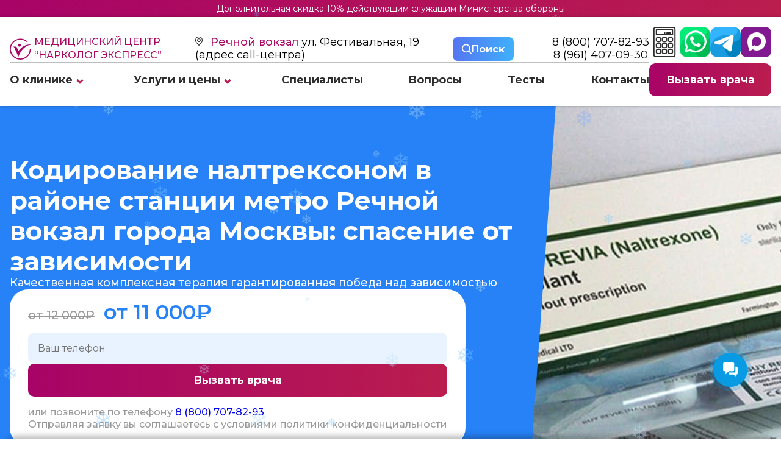

--- FILE ---
content_type: text/html; charset=utf-8
request_url: https://rechnoj-vokzal.narkolog.express/uslugi/kodirovanie-ot-narkomanii/naltrekson/
body_size: 57890
content:
<!DOCTYPE html>

<html lang="ru-RU">

<head>
    <meta charset="UTF-8">
    <meta name="viewport" content="width=device-width, initial-scale=1.0">
    <meta name="format-detection" content="telephone=no">
    <meta http-equiv="X-UA-Compatible" content="IE=edge">

    <title>Кодирование Налтрексоном в районе станции метро Речной вокзал города Москвы: цена на вшивание в клинике «Нарколог Экспресс»</title>
    <meta name="description" content="Наркологическая клиника «Нарколог Экспресс» предлагает эффективный вариант лечения наркомании в районе станции метро Речной вокзал города Москвы  – кодирование налтрексоном. Услуга доступна по цене, безопасна и анонимна. ">
    <meta name="keywords" content="" />

    <meta property="og:locale" content="ru_RU">
    <meta property="og:title" content="Кодирование Налтрексоном в районе станции метро Речной вокзал города Москвы: цена на вшивание в клинике «Нарколог Экспресс»" />
    <meta property="og:description" content="Наркологическая клиника «Нарколог Экспресс» предлагает эффективный вариант лечения наркомании в районе станции метро Речной вокзал города Москвы  – кодирование налтрексоном. Услуга доступна по цене, безопасна и анонимна. " />
    <meta property="og:url" content="https://rechnoj-vokzal.narkolog.express" />
    <meta property="og:locale" content="ru_RU">
    <meta name="theme-color" content="#ffffff">

    	<link rel="canonical" href="https://rechnoj-vokzal.narkolog.express/uslugi/kodirovanie-ot-narkomanii/naltrekson/">
    <meta name="yandex-verification" content="4d1bba116cc2d7e0" />
    <link rel="icon" type="image/png" sizes="16x16" href="/netcat_template/template/redizain/app/images/favicon/favicon-16x16.png">
    <link rel="icon" type="image/png" sizes="32x32" href="/netcat_template/template/redizain/app/images/favicon/favicon-32x32.png">
    <link rel="apple-touch-icon" sizes="180x180" href="/netcat_template/template/redizain/app/images/favicon/apple-touch-icon.png">
    <link rel="icon" type="image/png" href="/netcat_template/template/redizain/app/images/favicon/favicon.ico" />

    <link rel="stylesheet" type="text/css" href="/netcat_template/template/redizain/app/css/new_css.css?1769074610">
    <link rel="stylesheet" type="text/css" href="/netcat_template/template/redizain/app/css/media.css?1769074610">

    <script src="https://use.fontawesome.com/4e24ffc128.js"></script>
    <script> </script>

            <!-- Yandex.Metrika counter --> <script type="text/javascript"> 
setTimeout(function() {

(function(m,e,t,r,i,k,a){m[i]=m[i]||function(){(m[i].a=m[i].a||[]).push(arguments)}; m[i].l=1*new Date(); for (var j = 0; j < document.scripts.length; j++) {if (document.scripts[j].src === r) { return; }} k=e.createElement(t),a=e.getElementsByTagName(t)[0],k.async=1,k.src=r,a.parentNode.insertBefore(k,a)}) (window, document, "script", "https://mc.yandex.ru/metrika/tag.js", "ym"); ym(57515998, "init", { clickmap:true, trackLinks:true, accurateTrackBounce:true, webvisor:true }); 
  }, 15000); 

</script> <noscript><div><img src="https://mc.yandex.ru/watch/57515998" style="position:absolute; left:-9999px;" alt="" /></div></noscript> <!-- /Yandex.Metrika counter -->
<meta name="google-site-verification" content="xpxHc5D3pBMtVQPcNdKhVdhRF8n2GgMP2aE82g2bWEc" />
<meta name="yandex-verification" content="0c89afc5278e492a" />    </head>

<body>

        <div class="plashka_top">
            <p><a href="/o-klinike/aktsii/" class="plashka_aktsii">Дополнительная скидка 10% действующим служащим Министерства обороны</a></p>
        </div>
        <header class="header">
                <div class="header__content">
                    <div class="container">
                        <div class="header__inner">
                            <div class="header__info">
                                <div class="header__contact">
                                    <a class="header__logo" href="/">
                                        <svg class="header__logo-svg" version="1.1" xmlns="http://www.w3.org/2000/svg" xmlns:xlink="http://www.w3.org/1999/xlink" x="0px" y="0px" viewBox="25 230 300 300" xml:space="preserve">
                                            <g>
                                                <path d="M276.77,276.46c-6.31,1.3-11.41,2.6-16.58,3.27c-1.42,0.18-3.23-1.32-4.61-2.38c-19.06-14.55-40.14-23.88-64.12-27.37
		c-19.64-2.86-38.61-1.07-57.37,4.39c-16.66,4.85-31.69,12.92-45.19,23.98c-18.51,15.17-31.97,33.91-40.32,56.21
		c-8.37,22.33-10.27,45.34-6.46,68.95c2.54,15.79,7.82,30.56,15.92,44.16c20.57,34.53,50.48,56.84,90.17,64
		c46.49,8.39,87.09-4.48,120.38-38.23c20.1-20.39,32.01-45.17,35.71-73.68c0.75-5.76,1.2-11.57,1.42-17.37
		c0.11-2.86,1.02-4.24,3.87-4.68c3.42-0.53,6.78-1.39,10.22-2.13c4.82,47.72-24.94,121.95-102.31,146.63
		c-74.7,23.83-155.73-15.45-182.73-89.17c-26.66-72.78,5.84-153.8,79.3-186.64c33.13-14.81,67.69-16.64,102.65-5.76
        
		C239.3,247.64,259,259.3,276.77,276.46z" />
                                                <path d="M329.96,317.37c-4.47,0.79-8.94,1.6-13.41,2.38c-43.35,7.6-78.28,29.98-107.65,61.82c-24.62,26.7-42.01,57.93-55.79,91.3
		c-1.83,4.44-3.42,8.98-5.49,14.45c-1.94-3.89-3.61-7.05-5.12-10.29c-18.36-39.35-36.54-78.78-55.22-117.97
		c-2.4-5.02-7.37-8.82-10.91-12.9c12.81,0,26.74-0.09,40.67,0.15c1.23,0.02,2.89,1.95,3.56,3.37c8.52,18.05,16.9,36.17,25.32,54.27
		c0.34,0.72,0.83,1.37,1.78,2.93c44.98-62.38,104.07-95.72,181.95-90.73C329.75,316.55,329.86,316.96,329.96,317.37z" />
                                                <path d="M180.94,326.6c-0.02,11.33-9,20.18-20.3,20.13c-11.21-0.05-19.91-8.95-20.16-19.93c-0.25-11.07,9.45-20.54,20.23-20.66
		C171.56,306.03,180.96,315.54,180.94,326.6z" />
                                            </g>
                                        </svg>

                                        Медицинский центр <br> “Нарколог экспресс”
                                    </a>
                                    <div class="header__address">
                                            <div class="item">
                                                <label class="region_select_subdomains">
                                                                                                        <a class="open_popup_regions popup-btn" data-path="popup__6">
                                                        Речной вокзал                                                    </a>
                                                </label>
                                                <span>
                                                    ул. Фестивальная, 19 <br> (адрес call-центра)
                                                </span>
                                            </div>
                                    </div>

                                    <button class="search_btn popup-btn" data-path="popup__5">
                                        <svg width="16" height="17" viewBox="0 0 16 17" fill="none" xmlns="http://www.w3.org/2000/svg">
                                            <path style="fill:#FFF;" d="M6.84297 14.184C8.36102 14.1837 9.83532 13.6755 11.0311 12.7403L14.7908 16.5L16.0001 15.2907L12.2404 11.531C13.1761 10.3351 13.6846 8.86043 13.685 7.34199C13.685 3.56949 10.6155 0.5 6.84297 0.5C3.07047 0.5 0.000976562 3.56949 0.000976562 7.34199C0.000976562 11.1145 3.07047 14.184 6.84297 14.184ZM6.84297 2.2105C9.67299 2.2105 11.9745 4.51197 11.9745 7.34199C11.9745 10.172 9.67299 12.4735 6.84297 12.4735C4.01295 12.4735 1.71147 10.172 1.71147 7.34199C1.71147 4.51197 4.01295 2.2105 6.84297 2.2105Z" fill="#223858" />
                                        </svg>
                                        <b> Поиск </b>
                                    </button>
                                    <div class="wrapper_phone">
                                        <a class="header__phone" href="tel:                                                8 (800) 707-82-93                                            ">
                                                                                            8 (800) 707-82-93                                                                                    </a>
                                                                                    <a class="header__phone" href="tel:8 (961) 407-09-30">
                                                8 (961) 407-09-30                                            </a>
                                                                            </div>
                                </div>
                                                                <nav class="header__nav"><ul class="header__list"><li class="header__item"> <a class="header__link" href="/o-klinike/">О клинике</a><span class="str_bottom"></span><div class="header__submenu-box js__submenu-open" ><nav class="header__submenu-nav"><ul class="header__submenu"><li class="header__submenu-item"> <a class="header__submenu-link js__hover" href="/o-klinike/otzyvy/">Отзывы</a></li><li class="header__submenu-item"> <a class="header__submenu-link js__hover" href="/o-klinike/raschet-stoimosti/">Расчет стоимости</a></li><li class="header__submenu-item"> <a class="header__submenu-link js__hover" href="/o-klinike/fotogalereya/">Фотогалерея</a></li><li class="header__submenu-item"> <a class="header__submenu-link js__hover" href="/o-klinike/litsenzii/">Лицензии</a></li><li class="header__submenu-item"> <a class="header__submenu-link js__hover" href="/o-klinike/aktsii/">Акции</a></li></ul></nav></div></li><li class="header__item"> <a class="header__link" href="/uslugi/">Услуги и цены</a><span class="str_bottom"></span><div class="header__submenu-box js__submenu-open" ><nav class="header__submenu-nav"><ul class="header__submenu"><li class="header__submenu-item"> <a class="header__submenu-link js__hover" href="/uslugi/vyvod-iz-zapoya/">Вывод из запоя</a><picture><source srcset="/netcat_template/template/redizain/app/images/str_rigth.svg" type="image/svg+xml"><img class="header__submenu-arrow" src="/netcat_template/template/redizain/app/images/str_rigth.png" alt="" loading="lazy"></picture><ul class="header__level2 js__hover-open"><li class="header__level2-item"><a class="header__level2-link" href="/uslugi/vyvod-iz-zapoya/v-statsionare/">В стационаре</a></li><li class="header__level2-item"><a class="header__level2-link" href="/uslugi/kapelnicy/kapelnitsa-ot-pohmelya/">Капельница от похмелья</a></li><li class="header__level2-item"><a class="header__level2-link" href="/uslugi/kapelnicy/kapelnitsa-ot-zapoya/">Капельница от запоя</a></li><li class="header__level2-item"><a class="header__level2-link" href="/uslugi/vyvod-iz-zapoya/narkolog-na-domu/">Нарколог на дому</a></li><li class="header__level2-item"><a class="header__level2-link" href="/uslugi/vyvod-iz-zapoya/detoxikatsiya-ot-alkogolya/">Детоксикация от алкоголя</a></li><li class="header__level2-item"><a class="header__level2-link" href="/uslugi/vyvod-iz-zapoya/chastnyy-vytrezvitel/">Частный вытрезвитель</a></li><li class="header__level2-item"><a class="header__level2-link" href="/uslugi/vyvod-iz-zapoya/plazmaferez/">Плазмаферез</a></li><li class="header__level2-item"><a class="header__level2-link" href="/uslugi/vyvod-iz-zapoya/extrennoe-vytrezvlenie-na-domu/">Экстренное вытрезвление на дому</a></li><li class="header__level2-item"><a class="header__level2-link" href="/uslugi/vyvod-iz-zapoya/snyatie-alkogolnoy-intoksikatsii/">Снятие алкогольной интоксикации</a></li></ul></li><li class="header__submenu-item"> <a class="header__submenu-link js__hover" href="/uslugi/kodirovanie-ot-alkogolizma/">Кодирование от алкоголизма</a><picture><source srcset="/netcat_template/template/redizain/app/images/str_rigth.svg" type="image/svg+xml"><img class="header__submenu-arrow" src="/netcat_template/template/redizain/app/images/str_rigth.png" alt="" loading="lazy"></picture><ul class="header__level2 js__hover-open"><li class="header__level2-item"><a class="header__level2-link" href="/uslugi/kodirovanie-ot-alkogolizma/torpedo/">Торпедо</a></li><li class="header__level2-item"><a class="header__level2-link" href="/uslugi/kodirovanie-ot-alkogolizma/vshivanie-ampuly/">Вшивание ампулы</a></li><li class="header__level2-item"><a class="header__level2-link" href="/uslugi/kodirovanie-ot-alkogolizma/po-metodu-dovzhenko/">По методу Довженко</a></li><li class="header__level2-item"><a class="header__level2-link" href="/uslugi/kodirovanie-ot-alkogolizma/kodirovanie-na-domu/">Кодирование на дому</a></li><li class="header__level2-item"><a class="header__level2-link" href="/uslugi/kodirovanie-ot-alkogolizma/kodirovanie-igloukalyvaniem/">Кодирование иглоукалыванием</a></li><li class="header__level2-item"><a class="header__level2-link" href="/uslugi/kodirovanie-ot-alkogolizma/kodirovanie-esperal/">Кодирование эспераль</a></li><li class="header__level2-item"><a class="header__level2-link" href="/uslugi/kodirovanie-ot-alkogolizma/ukol-ot-alkogolizma/">Укол от алкоголизма</a></li><li class="header__level2-item"><a class="header__level2-link" href="/uslugi/kodirovanie-ot-alkogolizma/kodirovanie-gipnozom/">Кодирование гипнозом</a></li><li class="header__level2-item"><a class="header__level2-link" href="/uslugi/kodirovanie-ot-alkogolizma/raskodirovanie-ot-alkogolizma/">Раскодирование от алкоголизма</a></li><li class="header__level2-item"><a class="header__level2-link" href="/uslugi/kodirovanie-ot-alkogolizma/disulfiram/">Дисульфирам</a></li><li class="header__level2-item"><a class="header__level2-link" href="/uslugi/kodirovanie-ot-alkogolizma/akvilong/">Аквилонг</a></li><li class="header__level2-item"><a class="header__level2-link" href="/uslugi/kodirovanie-ot-alkogolizma/algominal/">Алгоминал</a></li><li class="header__level2-item"><a class="header__level2-link" href="/uslugi/kodirovanie-ot-alkogolizma/dvoynoy-blok/">Двойной блок</a></li><li class="header__level2-item"><a class="header__level2-link" href="/uslugi/kodirovanie-ot-alkogolizma/lazernoe-kodirovanie-ot-alkogolizma/">Лазерное кодирование от алкоголизма</a></li><li class="header__level2-item"><a class="header__level2-link" href="/uslugi/kodirovanie-ot-alkogolizma/kodirovanie-ot-alkogolizma-s-provokatsiey-1-1/">Кодирование от алкоголизма с провокацией</a></li><li class="header__level2-item"><a class="header__level2-link" href="/uslugi/kodirovanie-ot-alkogolizma/kodirovanie-vshivaniem-preparata-tetlong-250/">Вшивание Тетлонг-250</a></li><li class="header__level2-item"><a class="header__level2-link" href="/uslugi/kodirovanie-ot-alkogolizma/eriksonovskiy-gipnoz-ot-alkogolizma/">Эриксоновский гипноз</a></li><li class="header__level2-item"><a class="header__level2-link" href="/uslugi/kodirovanie-ot-alkogolizma/kompleksnaya-blokada-ot-alkogolizma/">Блокада от алкоголизма</a></li><li class="header__level2-item"><a class="header__level2-link" href="/uslugi/kodirovanie-ot-alkogolizma/kodirovanie-tokom-ot-alkogolizma/">Кодирование током</a></li><li class="header__level2-item"><a class="header__level2-link" href="/uslugi/kodirovanie-ot-alkogolizma/elektroimpulsnaya-terapiya-ot-alkogolizma/">ИКТ от алкоголизма</a></li><li class="header__level2-item"><a class="header__level2-link" href="/uslugi/kodirovanie-ot-alkogolizma/aktopleks/">Актоплекс</a></li><li class="header__level2-item"><a class="header__level2-link" href="/uslugi/kodirovanie-ot-alkogolizma/vitamerts-depo/">Витамерц Депо</a></li><li class="header__level2-item"><a class="header__level2-link" href="/uslugi/kodirovanie-ot-alkogolizma/kolme/">Колме</a></li><li class="header__level2-item"><a class="header__level2-link" href="/uslugi/kodirovanie-ot-alkogolizma/kodirovanie-sit-mst/">Кодирование SIT (MST)</a></li><li class="header__level2-item"><a class="header__level2-link" href="/uslugi/kodirovanie-ot-alkogolizma/himzaschita-ot-alkogolya/">Химзащита от алкоголя</a></li><li class="header__level2-item"><a class="header__level2-link" href="/uslugi/kodirovanie-ot-alkogolizma/kodirovanie-nanoksol/">Кодирование Наноксол</a></li><li class="header__level2-item"><a class="header__level2-link" href="/uslugi/kodirovanie-ot-alkogolizma/kodirovanie-selinkro/">Кодирование Селинкро</a></li><li class="header__level2-item"><a class="header__level2-link" href="/uslugi/kodirovanie-ot-alkogolizma/apparatnoe-kodirovanie/">Аппаратное кодирование</a></li><li class="header__level2-item"><a class="header__level2-link" href="/uslugi/kodirovanie-ot-alkogolizma/kodirovanie-ot-alkogolizma-na-3-goda/">Кодирование от алкоголизма на 3 года</a></li><li class="header__level2-item"><a class="header__level2-link" href="/uslugi/kodirovanie-ot-alkogolizma/kodirovanie-ot-alkogolizma-na-5-let/">Кодирование от алкоголизма на 5 лет</a></li><li class="header__level2-item"><a class="header__level2-link" href="/uslugi/kodirovanie-ot-alkogolizma/vnutrivennoe-kodirovanie/">Внутривенное кодирование</a></li><li class="header__level2-item"><a class="header__level2-link" href="/uslugi/kodirovanie-ot-alkogolizma/kodirovanie-naltreksonom/">Кодирование Налтрексоном</a></li></ul></li><li class="header__submenu-item"> <a class="header__submenu-link js__hover" href="/uslugi/snyatie-lomki/">Снятие ломки</a><picture><source srcset="/netcat_template/template/redizain/app/images/str_rigth.svg" type="image/svg+xml"><img class="header__submenu-arrow" src="/netcat_template/template/redizain/app/images/str_rigth.png" alt="" loading="lazy"></picture><ul class="header__level2 js__hover-open"><li class="header__level2-item"><a class="header__level2-link" href="/uslugi/snyatie-lomki/ubod/">УБОД</a></li><li class="header__level2-item"><a class="header__level2-link" href="/uslugi/snyatie-lomki/detoxikatsiya-ot-narkotikov/">Детоксикация от наркотиков</a></li><li class="header__level2-item"><a class="header__level2-link" href="/uslugi/snyatie-lomki/detoksikatsiya-ot-marihuany/">Детоксикация от марихуаны</a></li></ul></li><li class="header__submenu-item"> <a class="header__submenu-link js__hover" href="/uslugi/kodirovanie-ot-narkomanii/">Кодирование от наркомании</a><picture><source srcset="/netcat_template/template/redizain/app/images/str_rigth.svg" type="image/svg+xml"><img class="header__submenu-arrow" src="/netcat_template/template/redizain/app/images/str_rigth.png" alt="" loading="lazy"></picture><ul class="header__level2 js__hover-open"><li class="header__level2-item"><a class="header__level2-link" href="/uslugi/kodirovanie-ot-narkomanii/naltrekson/">Налтрексон</a></li><li class="header__level2-item"><a class="header__level2-link" href="/uslugi/kodirovanie-ot-narkomanii/kodirovanie-ot-kureniya/">Кодирование от курения</a></li></ul></li><li class="header__submenu-item"> <a class="header__submenu-link js__hover" href="/uslugi/narkologicheskaya-pomosh/">Наркологическая помощь</a><picture><source srcset="/netcat_template/template/redizain/app/images/str_rigth.svg" type="image/svg+xml"><img class="header__submenu-arrow" src="/netcat_template/template/redizain/app/images/str_rigth.png" alt="" loading="lazy"></picture><ul class="header__level2 js__hover-open"><li class="header__level2-item"><a class="header__level2-link" href="/uslugi/narkologicheskaya-pomosh/konsultatsiya-narkologa/">Консультация нарколога</a></li><li class="header__level2-item"><a class="header__level2-link" href="/uslugi/narkologicheskaya-pomosh/anonimnaya-pomosch/">Анонимная помощь</a></li><li class="header__level2-item"><a class="header__level2-link" href="/uslugi/narkologicheskaya-pomosh/kruglosutochnaya-pomosch/">Круглосуточная помощь</a></li><li class="header__level2-item"><a class="header__level2-link" href="/uslugi/narkologicheskaya-pomosh/lechenie-sozavisimosti/">Лечение созависимости</a></li><li class="header__level2-item"><a class="header__level2-link" href="/uslugi/narkologicheskaya-pomosh/reabilitatsionnyy-tsentr/">Реабилитационный центр</a></li><li class="header__level2-item"><a class="header__level2-link" href="/uslugi/narkologicheskaya-pomosh/priem-narkologa/">Прием нарколога</a></li><li class="header__level2-item"><a class="header__level2-link" href="/uslugi/narkologicheskaya-pomosh/narkologicheskiy-tsentr/">Наркологический центр</a></li><li class="header__level2-item"><a class="header__level2-link" href="/uslugi/narkologicheskaya-pomosh/telefon-doveriya/">Телефон доверия</a></li><li class="header__level2-item"><a class="header__level2-link" href="/uslugi/narkologicheskaya-pomosh/spravka-ot-narkologa/">Справка от нарколога</a></li><li class="header__level2-item"><a class="header__level2-link" href="/uslugi/narkologicheskaya-pomosh/vyzov-skoroy-narkologicheskoy-pomoschi/">Вызов скорой наркологической помощи</a></li></ul></li><li class="header__submenu-item"> <a class="header__submenu-link js__hover" href="/uslugi/lechenie-alkogolizma/">Лечение алкоголизма</a><picture><source srcset="/netcat_template/template/redizain/app/images/str_rigth.svg" type="image/svg+xml"><img class="header__submenu-arrow" src="/netcat_template/template/redizain/app/images/str_rigth.png" alt="" loading="lazy"></picture><ul class="header__level2 js__hover-open"><li class="header__level2-item"><a class="header__level2-link" href="/uslugi/lechenie-alkogolizma/v-statsionare/">В стационаре</a></li><li class="header__level2-item"><a class="header__level2-link" href="/uslugi/lechenie-alkogolizma/reabilitatsiya-alkogolizma/">Реабилитация алкоголизма</a></li><li class="header__level2-item"><a class="header__level2-link" href="/uslugi/lechenie-alkogolizma/prinuditelnoe-lechenie/">Принудительное лечение</a></li><li class="header__level2-item"><a class="header__level2-link" href="/uslugi/lechenie-alkogolizma/lechenie-zhenskogo-alkogolizma/">Лечение женского алкоголизма</a></li><li class="header__level2-item"><a class="header__level2-link" href="/uslugi/lechenie-alkogolizma/lechenie-hronicheskogo-alkogolizma/">Лечение хронического алкоголизма</a></li><li class="header__level2-item"><a class="header__level2-link" href="/uslugi/lechenie-alkogolizma/lechenie-pivnogo-alkogolizma/">Лечение пивного алкоголизма</a></li><li class="header__level2-item"><a class="header__level2-link" href="/uslugi/lechenie-alkogolizma/na-domu/">На дому</a></li><li class="header__level2-item"><a class="header__level2-link" href="/uslugi/lechenie-alkogolizma/gipnoz/">Гипноз</a></li><li class="header__level2-item"><a class="header__level2-link" href="/uslugi/lechenie-alkogolizma/ksenonoterapiya/">Ксенонотерапия</a></li><li class="header__level2-item"><a class="header__level2-link" href="/uslugi/lechenie-alkogolizma/tsentr-dlya-alkogolikov/">Центр для алкоголиков</a></li><li class="header__level2-item"><a class="header__level2-link" href="/uslugi/lechenie-alkogolizma/lechenie-muzhskogo-alkogolizma/">Лечение мужского алкоголизма</a></li><li class="header__level2-item"><a class="header__level2-link" href="/uslugi/lechenie-alkogolizma/lechenie-starcheskogo-alkogolizma/">Лечение старческого алкоголизма</a></li></ul></li><li class="header__submenu-item"> <a class="header__submenu-link js__hover" href="/uslugi/lechenie-narkomanii/">Лечение наркомании</a><picture><source srcset="/netcat_template/template/redizain/app/images/str_rigth.svg" type="image/svg+xml"><img class="header__submenu-arrow" src="/netcat_template/template/redizain/app/images/str_rigth.png" alt="" loading="lazy"></picture><ul class="header__level2 js__hover-open"><li class="header__level2-item"><a class="header__level2-link" href="/uslugi/lechenie-narkomanii/ot-liriki/">От Лирики</a></li><li class="header__level2-item"><a class="header__level2-link" href="/uslugi/lechenie-narkomanii/ot-gashisha/">От Гашиша</a></li><li class="header__level2-item"><a class="header__level2-link" href="/uslugi/lechenie-narkomanii/ot-marihuany/">От Марихуаны</a></li><li class="header__level2-item"><a class="header__level2-link" href="/uslugi/lechenie-narkomanii/ot-soli/">От Соли</a></li><li class="header__level2-item"><a class="header__level2-link" href="/uslugi/lechenie-narkomanii/ot-amfetamina/">От Амфетамина</a></li><li class="header__level2-item"><a class="header__level2-link" href="/uslugi/lechenie-narkomanii/ot-spaysa/">От Спайса</a></li><li class="header__level2-item"><a class="header__level2-link" href="/uslugi/lechenie-narkomanii/ot-butirata/">От Бутирата</a></li><li class="header__level2-item"><a class="header__level2-link" href="/uslugi/lechenie-narkomanii/ot-kodeina/">От Кодеина</a></li><li class="header__level2-item"><a class="header__level2-link" href="/uslugi/lechenie-narkomanii/12-shagov/">12 шагов</a></li><li class="header__level2-item"><a class="header__level2-link" href="/uslugi/lechenie-narkomanii/day-top/">Day Top</a></li><li class="header__level2-item"><a class="header__level2-link" href="/uslugi/lechenie-narkomanii/metod-shichko/">Метод Шичко</a></li><li class="header__level2-item"><a class="header__level2-link" href="/uslugi/lechenie-narkomanii/reabilitatsiya-narkomanii/">Реабилитация наркомании</a></li><li class="header__level2-item"><a class="header__level2-link" href="/uslugi/lechenie-narkomanii/detoksikatsiya-narkomanii/">Детоксикация наркомании</a></li><li class="header__level2-item"><a class="header__level2-link" href="/uslugi/lechenie-narkomanii/prinuditelnoe-lechenie/">Принудительное лечение</a></li><li class="header__level2-item"><a class="header__level2-link" href="/uslugi/lechenie-narkomanii/v-statsionare/">В стационаре</a></li><li class="header__level2-item"><a class="header__level2-link" href="/uslugi/lechenie-narkomanii/chastnyy-dispanser/">Частный диспансер</a></li><li class="header__level2-item"><a class="header__level2-link" href="/uslugi/lechenie-narkomanii/besplatno/">Бесплатно</a></li><li class="header__level2-item"><a class="header__level2-link" href="/uslugi/lechenie-narkomanii/reabilitatsiya-besplatno/">Реабилитация бесплатно</a></li><li class="header__level2-item"><a class="header__level2-link" href="/uslugi/lechenie-narkomanii/test-na-narkotiki/">Тест на наркотики</a></li><li class="header__level2-item"><a class="header__level2-link" href="/uslugi/lechenie-narkomanii/lechenie-ot-kureniya-i-nikotinovoy-zavisimosti/">Лечение от курения и никотиновой зависимости</a></li></ul></li><li class="header__submenu-item"> <a class="header__submenu-link js__hover" href="/uslugi/lechenie-psihicheskih-rasstroystv/">Лечение психических расстройств</a><picture><source srcset="/netcat_template/template/redizain/app/images/str_rigth.svg" type="image/svg+xml"><img class="header__submenu-arrow" src="/netcat_template/template/redizain/app/images/str_rigth.png" alt="" loading="lazy"></picture><ul class="header__level2 js__hover-open"><li class="header__level2-item"><a class="header__level2-link" href="/uslugi/lechenie-psihicheskih-rasstroystv/konsultatsiya-psihiatra/">Консультация психиатра</a></li><li class="header__level2-item"><a class="header__level2-link" href="/uslugi/lechenie-psihicheskih-rasstroystv/psihiatr-na-dom/">Психиатр на дом</a></li><li class="header__level2-item"><a class="header__level2-link" href="/uslugi/lechenie-psihicheskih-rasstroystv/psihiatricheskaya-klinika/">Психиатрическая клиника</a></li><li class="header__level2-item"><a class="header__level2-link" href="/uslugi/lechenie-psihicheskih-rasstroystv/lechenie-dementsii/">Лечение деменции</a></li><li class="header__level2-item"><a class="header__level2-link" href="/uslugi/lechenie-psihicheskih-rasstroystv/lechenie-depressii/">Лечение депрессии</a></li><li class="header__level2-item"><a class="header__level2-link" href="/uslugi/lechenie-psihicheskih-rasstroystv/lechenie-panicheskih-atak/">Лечение панических атак</a></li><li class="header__level2-item"><a class="header__level2-link" href="/uslugi/lechenie-psihicheskih-rasstroystv/lechenie-shizofrenii/">Лечение шизофрении</a></li><li class="header__level2-item"><a class="header__level2-link" href="/uslugi/lechenie-psihicheskih-rasstroystv/psihiatr/">Психиатр</a></li><li class="header__level2-item"><a class="header__level2-link" href="/uslugi/lechenie-psihicheskih-rasstroystv/psihiatricheskaya-pomosch-na-domu/">Психиатрическая помощь на дому</a></li><li class="header__level2-item"><a class="header__level2-link" href="/uslugi/lechenie-psihicheskih-rasstroystv/lechenie-zavisimosti-ot-kreditov/">Лечение зависимости от кредитов</a></li><li class="header__level2-item"><a class="header__level2-link" href="/uslugi/lechenie-psihicheskih-rasstroystv/lechenie-anoreksii/">Лечение анорексии</a></li><li class="header__level2-item"><a class="header__level2-link" href="/uslugi/lechenie-psihicheskih-rasstroystv/lechenie-bipolyarnogo-rasstroystva/">Лечение биполярного расстройства</a></li></ul></li><li class="header__submenu-item"> <a class="header__submenu-link js__hover" href="/uslugi/kapelnicy/">Капельницы</a></li></ul></nav></div></li><li class="header__item"> <a class="header__link" href="/spetsialisty/">Специалисты</a></li><li class="header__item"> <a class="header__link" href="/voprosy-i-otvety/">Вопросы</a></li><li class="header__item"> <a class="header__link" href="/testy-na-zavisimost/">Тесты</a></li><li class="header__item"> <a class="header__link" href="/kontakty/">Контакты</a></li></ul></nav>                                                            </div>

                            <div class="header-btn">

                                <div class="a-calc">
                                    <a class="button-calc" href="/o-klinike/raschet-stoimosti/">
                                            <svg width="100%" height="100%" viewBox="0 0 24 32" fill="none" xmlns="http://www.w3.org/2000/svg">
                                                <path d="M21.2862 0H2.71385C1.42473 0 0.375917 1.04881 0.375854 2.33806V29.662C0.375854 30.9513 1.42467 32.0001 2.71385 32.0001H21.2864C22.5755 32.0001 23.6243 30.9513 23.6243 29.6621V2.33806C23.6242 1.04881 22.5754 0 21.2862 0ZM22.3494 29.662C22.3494 30.2483 21.8724 30.7251 21.2863 30.7251H2.71385C2.12767 30.7251 1.65079 30.2482 1.65079 29.662V2.33806C1.65079 1.75181 2.12773 1.27494 2.71385 1.27494H21.2863C21.8725 1.27494 22.3494 1.75188 22.3494 2.33806V29.662Z" fill="#2D2D2D" />
                                                <path d="M20.4781 2.5498H3.52196C3.16996 2.5498 2.88452 2.83524 2.88452 3.18724V8.28687C2.88452 8.63887 3.16996 8.9243 3.52196 8.9243H20.4781C20.8301 8.9243 21.1156 8.63887 21.1156 8.28687V3.18724C21.1156 2.83524 20.8301 2.5498 20.4781 2.5498ZM19.8407 7.64937H4.15946V3.82468H19.8407V7.64937Z" fill="#2D2D2D" />
                                                <path d="M12.7915 10.5178H11.2085C10.0457 10.5178 9.09961 11.4639 9.09961 12.6267V14.146C9.09961 15.3088 10.0457 16.2549 11.2085 16.2549H12.7915C13.9544 16.2549 14.9004 15.3088 14.9004 14.146V12.6267C14.9004 11.4639 13.9544 10.5178 12.7915 10.5178ZM13.6255 14.146C13.6255 14.6059 13.2514 14.98 12.7915 14.98H11.2084C10.7485 14.98 10.3744 14.6059 10.3744 14.146V12.6267C10.3744 12.1668 10.7485 11.7927 11.2084 11.7927H12.7915C13.2514 11.7927 13.6255 12.1668 13.6255 12.6267V14.146Z" fill="#2D2D2D" />
                                                <path d="M19.0067 10.5178H17.5193C16.3565 10.5178 15.4104 11.4639 15.4104 12.6267V14.146C15.4104 15.3088 16.3565 16.2549 17.5193 16.2549H19.0067C20.1695 16.2549 21.1156 15.3088 21.1156 14.146V12.6267C21.1156 11.4639 20.1695 10.5178 19.0067 10.5178ZM19.8407 14.146C19.8407 14.6059 19.4666 14.98 19.0067 14.98H17.5193C17.0594 14.98 16.6853 14.6059 16.6853 14.146V12.6267C16.6853 12.1668 17.0594 11.7927 17.5193 11.7927H19.0067C19.4666 11.7927 19.8407 12.1668 19.8407 12.6267V14.146Z" fill="#2D2D2D" />
                                                <path d="M6.48083 10.5178H4.9934C3.83058 10.5178 2.88452 11.4639 2.88452 12.6267V14.146C2.88452 15.3088 3.83058 16.2549 4.9934 16.2549H6.48083C7.64365 16.2549 8.58971 15.3088 8.58971 14.146V12.6267C8.58971 11.4639 7.64365 10.5178 6.48083 10.5178ZM7.31477 14.146C7.31477 14.6059 6.94065 14.98 6.48077 14.98H4.99333C4.53346 14.98 4.15933 14.6059 4.15933 14.146V12.6267C4.15933 12.1668 4.53346 11.7927 4.99333 11.7927H6.48077C6.94065 11.7927 7.31477 12.1668 7.31477 12.6267V14.146Z" fill="#2D2D2D" />
                                                <path d="M12.7915 16.7649H11.2085C10.0457 16.7649 9.09961 17.711 9.09961 18.8738V20.3931C9.09961 21.5559 10.0457 22.502 11.2085 22.502H12.7915C13.9544 22.502 14.9004 21.5559 14.9004 20.3931V18.8738C14.9004 17.711 13.9544 16.7649 12.7915 16.7649ZM13.6255 20.3931C13.6255 20.853 13.2514 21.2271 12.7915 21.2271H11.2084C10.7485 21.2271 10.3744 20.853 10.3744 20.3931V18.8738C10.3744 18.4139 10.7485 18.0398 11.2084 18.0398H12.7915C13.2514 18.0398 13.6255 18.4139 13.6255 18.8738V20.3931Z" fill="#2D2D2D" />
                                                <path d="M19.0067 16.7649H17.5193C16.3565 16.7649 15.4104 17.711 15.4104 18.8738V20.3931C15.4104 21.5559 16.3565 22.502 17.5193 22.502H19.0067C20.1695 22.502 21.1156 21.5559 21.1156 20.3931V18.8738C21.1156 17.711 20.1695 16.7649 19.0067 16.7649ZM19.8407 20.3931C19.8407 20.853 19.4666 21.2271 19.0067 21.2271H17.5193C17.0594 21.2271 16.6853 20.853 16.6853 20.3931V18.8738C16.6853 18.4139 17.0594 18.0398 17.5193 18.0398H19.0067C19.4666 18.0398 19.8407 18.4139 19.8407 18.8738V20.3931Z" fill="#2D2D2D" />
                                                <path d="M6.48083 16.7649H4.9934C3.83058 16.7649 2.88452 17.711 2.88452 18.8738V20.3931C2.88452 21.5559 3.83058 22.502 4.9934 22.502H6.48083C7.64365 22.502 8.58971 21.5559 8.58971 20.3931V18.8738C8.58971 17.711 7.64365 16.7649 6.48083 16.7649ZM7.31477 20.3931C7.31477 20.853 6.94065 21.2271 6.48077 21.2271H4.99333C4.53346 21.2271 4.15933 20.853 4.15933 20.3931V18.8738C4.15933 18.4139 4.53346 18.0398 4.99333 18.0398H6.48077C6.94065 18.0398 7.31477 18.4139 7.31477 18.8738V20.3931Z" fill="#2D2D2D" />
                                                <path d="M12.7915 23.012H11.2085C10.0457 23.012 9.09961 23.958 9.09961 25.1208V26.6402C9.09961 27.803 10.0457 28.749 11.2085 28.749H12.7915C13.9544 28.749 14.9004 27.803 14.9004 26.6402V25.1208C14.9004 23.958 13.9544 23.012 12.7915 23.012ZM13.6255 26.6402C13.6255 27.1 13.2514 27.4741 12.7915 27.4741H11.2084C10.7485 27.4741 10.3744 27.1 10.3744 26.6402V25.1208C10.3744 24.661 10.7485 24.2868 11.2084 24.2868H12.7915C13.2514 24.2868 13.6255 24.661 13.6255 25.1208V26.6402Z" fill="#2D2D2D" />
                                                <path d="M19.0067 23.012H17.5193C16.3565 23.012 15.4104 23.958 15.4104 25.1208V26.6402C15.4104 27.803 16.3565 28.749 17.5193 28.749H19.0067C20.1695 28.749 21.1156 27.803 21.1156 26.6402V25.1208C21.1156 23.958 20.1695 23.012 19.0067 23.012ZM19.8407 26.6402C19.8407 27.1 19.4666 27.4741 19.0067 27.4741H17.5193C17.0594 27.4741 16.6853 27.1 16.6853 26.6402V25.1208C16.6853 24.661 17.0594 24.2868 17.5193 24.2868H19.0067C19.4666 24.2868 19.8407 24.661 19.8407 25.1208V26.6402Z" fill="#2D2D2D" />
                                                <path d="M6.48083 23.012H4.9934C3.83058 23.012 2.88452 23.958 2.88452 25.1208V26.6402C2.88452 27.803 3.83058 28.749 4.9934 28.749H6.48083C7.64365 28.749 8.58971 27.803 8.58971 26.6402V25.1208C8.58971 23.958 7.64365 23.012 6.48083 23.012ZM7.31477 26.6402C7.31477 27.1 6.94065 27.4741 6.48077 27.4741H4.99333C4.53346 27.4741 4.15933 27.1 4.15933 26.6402V25.1208C4.15933 24.661 4.53346 24.2868 4.99333 24.2868H6.48077C6.94065 24.2868 7.31477 24.661 7.31477 25.1208V26.6402Z" fill="#2D2D2D" />
                                                <path d="M18.4383 5.80078H14.4861C14.1341 5.80078 13.8486 6.08622 13.8486 6.43822C13.8486 6.79022 14.1341 7.07566 14.4861 7.07566H18.4383C18.7903 7.07566 19.0757 6.79022 19.0757 6.43822C19.0757 6.08622 18.7903 5.80078 18.4383 5.80078Z" fill="#2D2D2D" />
                                                <path d="M12.4463 5.80078H12.0638C11.7118 5.80078 11.4264 6.08622 11.4264 6.43822C11.4264 6.79022 11.7118 7.07566 12.0638 7.07566H12.4463C12.7983 7.07566 13.0838 6.79022 13.0838 6.43822C13.0838 6.08622 12.7983 5.80078 12.4463 5.80078Z" fill="#2D2D2D" />
                                            </svg>
                                    </a>
                                    <a target="_blank" href="https://api.whatsapp.com/send/?phone=79614070930&text=%D0%97%D0%B4%D1%80%D0%B0%D0%B2%D1%81%D1%82%D0%B2%D1%83%D0%B9%D1%82%D0%B5%2C+%D0%BD%D1%83%D0%B6%D0%BD%D0%B0+%D0%B2%D0%B0%D1%88%D0%B0+%D0%BF%D0%BE%D0%BC%D0%BE%D1%89%D1%8C.&type=phone_number&app_absent=0"><img src="/netcat_template/template/redizain/app/images/free-icon-whatsapp-2504957.png" alt=""></a>
                                    <a target="_blank" href="https://t.me/narkolog_express_bot"><img src="/netcat_template/template/redizain/app/images/telegram.png" alt=""></a>
                                    <a target="_blank" href="https://max.ru/u/f9LHodD0cOI7ZXwaW98Aqb48agnc11dt8Ari0g7IW6GEjB9KbHm81K4Q43Y"><img src="/netcat_template/template/redizain/app/images/max-express.svg"></a>
                                </div>

                                <button class="header__button change__item-btn_current btn-hed popup-btn" data-path="popup__1">Вызвать врача</button>

                            </div>
                        </div>


                        <div class="header__inner header__inner-media">
                            <div class="header__info">
                                <a class="header__logo" href="/">
                                    <svg class="header__logo-svg" version="1.1" xmlns="http://www.w3.org/2000/svg" xmlns:xlink="http://www.w3.org/1999/xlink" x="0px" y="0px" viewBox="25 230 300 300" style="enable-background: new 0 0 800 800" xml:space="preserve">
                                        <g>
                                            <path d="M276.77,276.46c-6.31,1.3-11.41,2.6-16.58,3.27c-1.42,0.18-3.23-1.32-4.61-2.38c-19.06-14.55-40.14-23.88-64.12-27.37
		c-19.64-2.86-38.61-1.07-57.37,4.39c-16.66,4.85-31.69,12.92-45.19,23.98c-18.51,15.17-31.97,33.91-40.32,56.21
		c-8.37,22.33-10.27,45.34-6.46,68.95c2.54,15.79,7.82,30.56,15.92,44.16c20.57,34.53,50.48,56.84,90.17,64
		c46.49,8.39,87.09-4.48,120.38-38.23c20.1-20.39,32.01-45.17,35.71-73.68c0.75-5.76,1.2-11.57,1.42-17.37
		c0.11-2.86,1.02-4.24,3.87-4.68c3.42-0.53,6.78-1.39,10.22-2.13c4.82,47.72-24.94,121.95-102.31,146.63
		c-74.7,23.83-155.73-15.45-182.73-89.17c-26.66-72.78,5.84-153.8,79.3-186.64c33.13-14.81,67.69-16.64,102.65-5.76
		C239.3,247.64,259,259.3,276.77,276.46z" />
                                            <path d="M329.96,317.37c-4.47,0.79-8.94,1.6-13.41,2.38c-43.35,7.6-78.28,29.98-107.65,61.82c-24.62,26.7-42.01,57.93-55.79,91.3
		c-1.83,4.44-3.42,8.98-5.49,14.45c-1.94-3.89-3.61-7.05-5.12-10.29c-18.36-39.35-36.54-78.78-55.22-117.97
		c-2.4-5.02-7.37-8.82-10.91-12.9c12.81,0,26.74-0.09,40.67,0.15c1.23,0.02,2.89,1.95,3.56,3.37c8.52,18.05,16.9,36.17,25.32,54.27
		c0.34,0.72,0.83,1.37,1.78,2.93c44.98-62.38,104.07-95.72,181.95-90.73C329.75,316.55,329.86,316.96,329.96,317.37z" />
                                            <path d="M180.94,326.6c-0.02,11.33-9,20.18-20.3,20.13c-11.21-0.05-19.91-8.95-20.16-19.93c-0.25-11.07,9.45-20.54,20.23-20.66
		C171.56,306.03,180.96,315.54,180.94,326.6z" />
                                        </g>
                                    </svg>
                                    Медицинский центр <br> “Нарколог экспресс”
                                </a>
                                <div class="a-calc">
                                    <a target="_blank" href="https://max.ru/u/f9LHodD0cOI7ZXwaW98Aqb48agnc11dt8Ari0g7IW6GEjB9KbHm81K4Q43Y"><img src="/netcat_template/template/redizain/app/images/max-express.svg"></a>
                                    <a target="_blank" href="https://api.whatsapp.com/send/?phone=79614070930&text=%D0%97%D0%B4%D1%80%D0%B0%D0%B2%D1%81%D1%82%D0%B2%D1%83%D0%B9%D1%82%D0%B5%2C+%D0%BD%D1%83%D0%B6%D0%BD%D0%B0+%D0%B2%D0%B0%D1%88%D0%B0+%D0%BF%D0%BE%D0%BC%D0%BE%D1%89%D1%8C.&type=phone_number&app_absent=0"><img src="/netcat_template/template/redizain/app/images/free-icon-whatsapp-2504957.png" alt=""></a>
                                    <a target="_blank" href="https://t.me/narkolog_express_bot"><img src="/netcat_template/template/redizain/app/images/telegram.png" alt=""></a>
                                    <a class="popup-btn" data-path="popup__5"><img src="/poisk_mob.svg" alt=""></a>
                                </div>
                                <input type="checkbox" id="burger-checkbox" class="burger-checkbox">
                                <label class="burger" for="burger-checkbox"></label>
                            </div>

                            <div class="wrapper_phone">
                                <a class="header__phone" href="tel:                                        8 (800) 707-82-93                                    ">
                                                                            8 (800) 707-82-93                                                                    </a>
                                                                    <a class="header__phone" href="tel:8 (961) 407-09-30">
                                        8 (961) 407-09-30                                    </a>
                                                            </div>

                            <button class="header__button change__item-btn_current popup-open_doctor popup-btn" data-path="popup__1">Вызвать врача</button>

                            <div class="js__burger-open nav_mobail">
                                <nav class="header__list_mob">
                                                                                <ul><li class="header__item_mob"> <a class="header__link_mob" href="/o-klinike/">О клинике</a><span class="str_mob"></span><nav class="header__submenu-nav_mob"><ul class="header__submenu_mob"><li class="header__submenu-item_mob"> <a class="header__submenu-link_mob" href="/o-klinike/otzyvy/">Отзывы</a></li><li class="header__submenu-item_mob"> <a class="header__submenu-link_mob" href="/o-klinike/raschet-stoimosti/">Расчет стоимости</a></li><li class="header__submenu-item_mob"> <a class="header__submenu-link_mob" href="/o-klinike/fotogalereya/">Фотогалерея</a></li><li class="header__submenu-item_mob"> <a class="header__submenu-link_mob" href="/o-klinike/litsenzii/">Лицензии</a></li><li class="header__submenu-item_mob"> <a class="header__submenu-link_mob" href="/o-klinike/aktsii/">Акции</a></li></ul></nav></li><li class="header__item_mob"> <a class="header__link_mob" href="/uslugi/">Услуги и цены</a><span class="str_mob"></span><nav class="header__submenu-nav_mob"><ul class="header__submenu_mob"><li class="header__submenu-item_mob"> <a class="header__submenu-link_mob" href="/uslugi/vyvod-iz-zapoya/">Вывод из запоя</a><span class="str_mob2"></span><nav class="header__submenu-nav_mob2"><ul class="header__submenu_mob2"><li class="header__level2-item_mob"><a class="header__level2-link_mob" href="/uslugi/vyvod-iz-zapoya/v-statsionare/">В стационаре</a></li><li class="header__level2-item_mob"><a class="header__level2-link_mob" href="/uslugi/kapelnicy/kapelnitsa-ot-pohmelya/">Капельница от похмелья</a></li><li class="header__level2-item_mob"><a class="header__level2-link_mob" href="/uslugi/kapelnicy/kapelnitsa-ot-zapoya/">Капельница от запоя</a></li><li class="header__level2-item_mob"><a class="header__level2-link_mob" href="/uslugi/vyvod-iz-zapoya/narkolog-na-domu/">Нарколог на дому</a></li><li class="header__level2-item_mob"><a class="header__level2-link_mob" href="/uslugi/vyvod-iz-zapoya/detoxikatsiya-ot-alkogolya/">Детоксикация от алкоголя</a></li><li class="header__level2-item_mob"><a class="header__level2-link_mob" href="/uslugi/vyvod-iz-zapoya/chastnyy-vytrezvitel/">Частный вытрезвитель</a></li><li class="header__level2-item_mob"><a class="header__level2-link_mob" href="/uslugi/vyvod-iz-zapoya/plazmaferez/">Плазмаферез</a></li><li class="header__level2-item_mob"><a class="header__level2-link_mob" href="/uslugi/vyvod-iz-zapoya/extrennoe-vytrezvlenie-na-domu/">Экстренное вытрезвление на дому</a></li><li class="header__level2-item_mob"><a class="header__level2-link_mob" href="/uslugi/vyvod-iz-zapoya/snyatie-alkogolnoy-intoksikatsii/">Снятие алкогольной интоксикации</a></li></ul></nav></li><li class="header__submenu-item_mob"> <a class="header__submenu-link_mob" href="/uslugi/kodirovanie-ot-alkogolizma/">Кодирование от алкоголизма</a><span class="str_mob2"></span><nav class="header__submenu-nav_mob2"><ul class="header__submenu_mob2"><li class="header__level2-item_mob"><a class="header__level2-link_mob" href="/uslugi/kodirovanie-ot-alkogolizma/torpedo/">Торпедо</a></li><li class="header__level2-item_mob"><a class="header__level2-link_mob" href="/uslugi/kodirovanie-ot-alkogolizma/vshivanie-ampuly/">Вшивание ампулы</a></li><li class="header__level2-item_mob"><a class="header__level2-link_mob" href="/uslugi/kodirovanie-ot-alkogolizma/po-metodu-dovzhenko/">По методу Довженко</a></li><li class="header__level2-item_mob"><a class="header__level2-link_mob" href="/uslugi/kodirovanie-ot-alkogolizma/kodirovanie-na-domu/">Кодирование на дому</a></li><li class="header__level2-item_mob"><a class="header__level2-link_mob" href="/uslugi/kodirovanie-ot-alkogolizma/kodirovanie-igloukalyvaniem/">Кодирование иглоукалыванием</a></li><li class="header__level2-item_mob"><a class="header__level2-link_mob" href="/uslugi/kodirovanie-ot-alkogolizma/kodirovanie-esperal/">Кодирование эспераль</a></li><li class="header__level2-item_mob"><a class="header__level2-link_mob" href="/uslugi/kodirovanie-ot-alkogolizma/ukol-ot-alkogolizma/">Укол от алкоголизма</a></li><li class="header__level2-item_mob"><a class="header__level2-link_mob" href="/uslugi/kodirovanie-ot-alkogolizma/kodirovanie-gipnozom/">Кодирование гипнозом</a></li><li class="header__level2-item_mob"><a class="header__level2-link_mob" href="/uslugi/kodirovanie-ot-alkogolizma/raskodirovanie-ot-alkogolizma/">Раскодирование от алкоголизма</a></li><li class="header__level2-item_mob"><a class="header__level2-link_mob" href="/uslugi/kodirovanie-ot-alkogolizma/disulfiram/">Дисульфирам</a></li><li class="header__level2-item_mob"><a class="header__level2-link_mob" href="/uslugi/kodirovanie-ot-alkogolizma/akvilong/">Аквилонг</a></li><li class="header__level2-item_mob"><a class="header__level2-link_mob" href="/uslugi/kodirovanie-ot-alkogolizma/algominal/">Алгоминал</a></li><li class="header__level2-item_mob"><a class="header__level2-link_mob" href="/uslugi/kodirovanie-ot-alkogolizma/dvoynoy-blok/">Двойной блок</a></li><li class="header__level2-item_mob"><a class="header__level2-link_mob" href="/uslugi/kodirovanie-ot-alkogolizma/lazernoe-kodirovanie-ot-alkogolizma/">Лазерное кодирование от алкоголизма</a></li><li class="header__level2-item_mob"><a class="header__level2-link_mob" href="/uslugi/kodirovanie-ot-alkogolizma/kodirovanie-ot-alkogolizma-s-provokatsiey-1-1/">Кодирование от алкоголизма с провокацией</a></li><li class="header__level2-item_mob"><a class="header__level2-link_mob" href="/uslugi/kodirovanie-ot-alkogolizma/kodirovanie-vshivaniem-preparata-tetlong-250/">Вшивание Тетлонг-250</a></li><li class="header__level2-item_mob"><a class="header__level2-link_mob" href="/uslugi/kodirovanie-ot-alkogolizma/eriksonovskiy-gipnoz-ot-alkogolizma/">Эриксоновский гипноз</a></li><li class="header__level2-item_mob"><a class="header__level2-link_mob" href="/uslugi/kodirovanie-ot-alkogolizma/kompleksnaya-blokada-ot-alkogolizma/">Блокада от алкоголизма</a></li><li class="header__level2-item_mob"><a class="header__level2-link_mob" href="/uslugi/kodirovanie-ot-alkogolizma/kodirovanie-tokom-ot-alkogolizma/">Кодирование током</a></li><li class="header__level2-item_mob"><a class="header__level2-link_mob" href="/uslugi/kodirovanie-ot-alkogolizma/elektroimpulsnaya-terapiya-ot-alkogolizma/">ИКТ от алкоголизма</a></li><li class="header__level2-item_mob"><a class="header__level2-link_mob" href="/uslugi/kodirovanie-ot-alkogolizma/aktopleks/">Актоплекс</a></li><li class="header__level2-item_mob"><a class="header__level2-link_mob" href="/uslugi/kodirovanie-ot-alkogolizma/vitamerts-depo/">Витамерц Депо</a></li><li class="header__level2-item_mob"><a class="header__level2-link_mob" href="/uslugi/kodirovanie-ot-alkogolizma/kolme/">Колме</a></li><li class="header__level2-item_mob"><a class="header__level2-link_mob" href="/uslugi/kodirovanie-ot-alkogolizma/kodirovanie-sit-mst/">Кодирование SIT (MST)</a></li><li class="header__level2-item_mob"><a class="header__level2-link_mob" href="/uslugi/kodirovanie-ot-alkogolizma/himzaschita-ot-alkogolya/">Химзащита от алкоголя</a></li><li class="header__level2-item_mob"><a class="header__level2-link_mob" href="/uslugi/kodirovanie-ot-alkogolizma/kodirovanie-nanoksol/">Кодирование Наноксол</a></li><li class="header__level2-item_mob"><a class="header__level2-link_mob" href="/uslugi/kodirovanie-ot-alkogolizma/kodirovanie-selinkro/">Кодирование Селинкро</a></li><li class="header__level2-item_mob"><a class="header__level2-link_mob" href="/uslugi/kodirovanie-ot-alkogolizma/apparatnoe-kodirovanie/">Аппаратное кодирование</a></li><li class="header__level2-item_mob"><a class="header__level2-link_mob" href="/uslugi/kodirovanie-ot-alkogolizma/kodirovanie-ot-alkogolizma-na-3-goda/">Кодирование от алкоголизма на 3 года</a></li><li class="header__level2-item_mob"><a class="header__level2-link_mob" href="/uslugi/kodirovanie-ot-alkogolizma/kodirovanie-ot-alkogolizma-na-5-let/">Кодирование от алкоголизма на 5 лет</a></li><li class="header__level2-item_mob"><a class="header__level2-link_mob" href="/uslugi/kodirovanie-ot-alkogolizma/vnutrivennoe-kodirovanie/">Внутривенное кодирование</a></li><li class="header__level2-item_mob"><a class="header__level2-link_mob" href="/uslugi/kodirovanie-ot-alkogolizma/kodirovanie-naltreksonom/">Кодирование Налтрексоном</a></li></ul></nav></li><li class="header__submenu-item_mob"> <a class="header__submenu-link_mob" href="/uslugi/snyatie-lomki/">Снятие ломки</a><span class="str_mob2"></span><nav class="header__submenu-nav_mob2"><ul class="header__submenu_mob2"><li class="header__level2-item_mob"><a class="header__level2-link_mob" href="/uslugi/snyatie-lomki/ubod/">УБОД</a></li><li class="header__level2-item_mob"><a class="header__level2-link_mob" href="/uslugi/snyatie-lomki/detoxikatsiya-ot-narkotikov/">Детоксикация от наркотиков</a></li><li class="header__level2-item_mob"><a class="header__level2-link_mob" href="/uslugi/snyatie-lomki/detoksikatsiya-ot-marihuany/">Детоксикация от марихуаны</a></li></ul></nav></li><li class="header__submenu-item_mob"> <a class="header__submenu-link_mob" href="/uslugi/kodirovanie-ot-narkomanii/">Кодирование от наркомании</a><span class="str_mob2"></span><nav class="header__submenu-nav_mob2"><ul class="header__submenu_mob2"><li class="header__level2-item_mob"><a class="header__level2-link_mob" href="/uslugi/kodirovanie-ot-narkomanii/naltrekson/">Налтрексон</a></li><li class="header__level2-item_mob"><a class="header__level2-link_mob" href="/uslugi/kodirovanie-ot-narkomanii/kodirovanie-ot-kureniya/">Кодирование от курения</a></li></ul></nav></li><li class="header__submenu-item_mob"> <a class="header__submenu-link_mob" href="/uslugi/narkologicheskaya-pomosh/">Наркологическая помощь</a><span class="str_mob2"></span><nav class="header__submenu-nav_mob2"><ul class="header__submenu_mob2"><li class="header__level2-item_mob"><a class="header__level2-link_mob" href="/uslugi/narkologicheskaya-pomosh/konsultatsiya-narkologa/">Консультация нарколога</a></li><li class="header__level2-item_mob"><a class="header__level2-link_mob" href="/uslugi/narkologicheskaya-pomosh/anonimnaya-pomosch/">Анонимная помощь</a></li><li class="header__level2-item_mob"><a class="header__level2-link_mob" href="/uslugi/narkologicheskaya-pomosh/kruglosutochnaya-pomosch/">Круглосуточная помощь</a></li><li class="header__level2-item_mob"><a class="header__level2-link_mob" href="/uslugi/narkologicheskaya-pomosh/lechenie-sozavisimosti/">Лечение созависимости</a></li><li class="header__level2-item_mob"><a class="header__level2-link_mob" href="/uslugi/narkologicheskaya-pomosh/reabilitatsionnyy-tsentr/">Реабилитационный центр</a></li><li class="header__level2-item_mob"><a class="header__level2-link_mob" href="/uslugi/narkologicheskaya-pomosh/priem-narkologa/">Прием нарколога</a></li><li class="header__level2-item_mob"><a class="header__level2-link_mob" href="/uslugi/narkologicheskaya-pomosh/narkologicheskiy-tsentr/">Наркологический центр</a></li><li class="header__level2-item_mob"><a class="header__level2-link_mob" href="/uslugi/narkologicheskaya-pomosh/telefon-doveriya/">Телефон доверия</a></li><li class="header__level2-item_mob"><a class="header__level2-link_mob" href="/uslugi/narkologicheskaya-pomosh/spravka-ot-narkologa/">Справка от нарколога</a></li><li class="header__level2-item_mob"><a class="header__level2-link_mob" href="/uslugi/narkologicheskaya-pomosh/vyzov-skoroy-narkologicheskoy-pomoschi/">Вызов скорой наркологической помощи</a></li></ul></nav></li><li class="header__submenu-item_mob"> <a class="header__submenu-link_mob" href="/uslugi/lechenie-alkogolizma/">Лечение алкоголизма</a><span class="str_mob2"></span><nav class="header__submenu-nav_mob2"><ul class="header__submenu_mob2"><li class="header__level2-item_mob"><a class="header__level2-link_mob" href="/uslugi/lechenie-alkogolizma/v-statsionare/">В стационаре</a></li><li class="header__level2-item_mob"><a class="header__level2-link_mob" href="/uslugi/lechenie-alkogolizma/reabilitatsiya-alkogolizma/">Реабилитация алкоголизма</a></li><li class="header__level2-item_mob"><a class="header__level2-link_mob" href="/uslugi/lechenie-alkogolizma/prinuditelnoe-lechenie/">Принудительное лечение</a></li><li class="header__level2-item_mob"><a class="header__level2-link_mob" href="/uslugi/lechenie-alkogolizma/lechenie-zhenskogo-alkogolizma/">Лечение женского алкоголизма</a></li><li class="header__level2-item_mob"><a class="header__level2-link_mob" href="/uslugi/lechenie-alkogolizma/lechenie-hronicheskogo-alkogolizma/">Лечение хронического алкоголизма</a></li><li class="header__level2-item_mob"><a class="header__level2-link_mob" href="/uslugi/lechenie-alkogolizma/lechenie-pivnogo-alkogolizma/">Лечение пивного алкоголизма</a></li><li class="header__level2-item_mob"><a class="header__level2-link_mob" href="/uslugi/lechenie-alkogolizma/na-domu/">На дому</a></li><li class="header__level2-item_mob"><a class="header__level2-link_mob" href="/uslugi/lechenie-alkogolizma/gipnoz/">Гипноз</a></li><li class="header__level2-item_mob"><a class="header__level2-link_mob" href="/uslugi/lechenie-alkogolizma/ksenonoterapiya/">Ксенонотерапия</a></li><li class="header__level2-item_mob"><a class="header__level2-link_mob" href="/uslugi/lechenie-alkogolizma/tsentr-dlya-alkogolikov/">Центр для алкоголиков</a></li><li class="header__level2-item_mob"><a class="header__level2-link_mob" href="/uslugi/lechenie-alkogolizma/lechenie-muzhskogo-alkogolizma/">Лечение мужского алкоголизма</a></li><li class="header__level2-item_mob"><a class="header__level2-link_mob" href="/uslugi/lechenie-alkogolizma/lechenie-starcheskogo-alkogolizma/">Лечение старческого алкоголизма</a></li></ul></nav></li><li class="header__submenu-item_mob"> <a class="header__submenu-link_mob" href="/uslugi/lechenie-narkomanii/">Лечение наркомании</a><span class="str_mob2"></span><nav class="header__submenu-nav_mob2"><ul class="header__submenu_mob2"><li class="header__level2-item_mob"><a class="header__level2-link_mob" href="/uslugi/lechenie-narkomanii/ot-liriki/">От Лирики</a></li><li class="header__level2-item_mob"><a class="header__level2-link_mob" href="/uslugi/lechenie-narkomanii/ot-gashisha/">От Гашиша</a></li><li class="header__level2-item_mob"><a class="header__level2-link_mob" href="/uslugi/lechenie-narkomanii/ot-marihuany/">От Марихуаны</a></li><li class="header__level2-item_mob"><a class="header__level2-link_mob" href="/uslugi/lechenie-narkomanii/ot-soli/">От Соли</a></li><li class="header__level2-item_mob"><a class="header__level2-link_mob" href="/uslugi/lechenie-narkomanii/ot-amfetamina/">От Амфетамина</a></li><li class="header__level2-item_mob"><a class="header__level2-link_mob" href="/uslugi/lechenie-narkomanii/ot-spaysa/">От Спайса</a></li><li class="header__level2-item_mob"><a class="header__level2-link_mob" href="/uslugi/lechenie-narkomanii/ot-butirata/">От Бутирата</a></li><li class="header__level2-item_mob"><a class="header__level2-link_mob" href="/uslugi/lechenie-narkomanii/ot-kodeina/">От Кодеина</a></li><li class="header__level2-item_mob"><a class="header__level2-link_mob" href="/uslugi/lechenie-narkomanii/12-shagov/">12 шагов</a></li><li class="header__level2-item_mob"><a class="header__level2-link_mob" href="/uslugi/lechenie-narkomanii/day-top/">Day Top</a></li><li class="header__level2-item_mob"><a class="header__level2-link_mob" href="/uslugi/lechenie-narkomanii/metod-shichko/">Метод Шичко</a></li><li class="header__level2-item_mob"><a class="header__level2-link_mob" href="/uslugi/lechenie-narkomanii/reabilitatsiya-narkomanii/">Реабилитация наркомании</a></li><li class="header__level2-item_mob"><a class="header__level2-link_mob" href="/uslugi/lechenie-narkomanii/detoksikatsiya-narkomanii/">Детоксикация наркомании</a></li><li class="header__level2-item_mob"><a class="header__level2-link_mob" href="/uslugi/lechenie-narkomanii/prinuditelnoe-lechenie/">Принудительное лечение</a></li><li class="header__level2-item_mob"><a class="header__level2-link_mob" href="/uslugi/lechenie-narkomanii/v-statsionare/">В стационаре</a></li><li class="header__level2-item_mob"><a class="header__level2-link_mob" href="/uslugi/lechenie-narkomanii/chastnyy-dispanser/">Частный диспансер</a></li><li class="header__level2-item_mob"><a class="header__level2-link_mob" href="/uslugi/lechenie-narkomanii/besplatno/">Бесплатно</a></li><li class="header__level2-item_mob"><a class="header__level2-link_mob" href="/uslugi/lechenie-narkomanii/reabilitatsiya-besplatno/">Реабилитация бесплатно</a></li><li class="header__level2-item_mob"><a class="header__level2-link_mob" href="/uslugi/lechenie-narkomanii/test-na-narkotiki/">Тест на наркотики</a></li><li class="header__level2-item_mob"><a class="header__level2-link_mob" href="/uslugi/lechenie-narkomanii/lechenie-ot-kureniya-i-nikotinovoy-zavisimosti/">Лечение от курения и никотиновой зависимости</a></li></ul></nav></li><li class="header__submenu-item_mob"> <a class="header__submenu-link_mob" href="/uslugi/lechenie-psihicheskih-rasstroystv/">Лечение психических расстройств</a><span class="str_mob2"></span><nav class="header__submenu-nav_mob2"><ul class="header__submenu_mob2"><li class="header__level2-item_mob"><a class="header__level2-link_mob" href="/uslugi/lechenie-psihicheskih-rasstroystv/konsultatsiya-psihiatra/">Консультация психиатра</a></li><li class="header__level2-item_mob"><a class="header__level2-link_mob" href="/uslugi/lechenie-psihicheskih-rasstroystv/psihiatr-na-dom/">Психиатр на дом</a></li><li class="header__level2-item_mob"><a class="header__level2-link_mob" href="/uslugi/lechenie-psihicheskih-rasstroystv/psihiatricheskaya-klinika/">Психиатрическая клиника</a></li><li class="header__level2-item_mob"><a class="header__level2-link_mob" href="/uslugi/lechenie-psihicheskih-rasstroystv/lechenie-dementsii/">Лечение деменции</a></li><li class="header__level2-item_mob"><a class="header__level2-link_mob" href="/uslugi/lechenie-psihicheskih-rasstroystv/lechenie-depressii/">Лечение депрессии</a></li><li class="header__level2-item_mob"><a class="header__level2-link_mob" href="/uslugi/lechenie-psihicheskih-rasstroystv/lechenie-panicheskih-atak/">Лечение панических атак</a></li><li class="header__level2-item_mob"><a class="header__level2-link_mob" href="/uslugi/lechenie-psihicheskih-rasstroystv/lechenie-shizofrenii/">Лечение шизофрении</a></li><li class="header__level2-item_mob"><a class="header__level2-link_mob" href="/uslugi/lechenie-psihicheskih-rasstroystv/psihiatr/">Психиатр</a></li><li class="header__level2-item_mob"><a class="header__level2-link_mob" href="/uslugi/lechenie-psihicheskih-rasstroystv/psihiatricheskaya-pomosch-na-domu/">Психиатрическая помощь на дому</a></li><li class="header__level2-item_mob"><a class="header__level2-link_mob" href="/uslugi/lechenie-psihicheskih-rasstroystv/lechenie-zavisimosti-ot-kreditov/">Лечение зависимости от кредитов</a></li><li class="header__level2-item_mob"><a class="header__level2-link_mob" href="/uslugi/lechenie-psihicheskih-rasstroystv/lechenie-anoreksii/">Лечение анорексии</a></li><li class="header__level2-item_mob"><a class="header__level2-link_mob" href="/uslugi/lechenie-psihicheskih-rasstroystv/lechenie-bipolyarnogo-rasstroystva/">Лечение биполярного расстройства</a></li></ul></nav></li><li class="header__submenu-item_mob"> <a class="header__submenu-link_mob" href="/uslugi/kapelnicy/">Капельницы</a></li></ul></nav></li><li class="header__item_mob"> <a class="header__link_mob" href="/spetsialisty/">Специалисты</a></li><li class="header__item_mob"> <a class="header__link_mob" href="/voprosy-i-otvety/">Вопросы</a></li><li class="header__item_mob"> <a class="header__link_mob" href="/testy-na-zavisimost/">Тесты</a></li><li class="header__item_mob"> <a class="header__link_mob" href="/kontakty/">Контакты</a></li></ul>                                                                                <div class="header__number">
                                            
                                                <div class="mob_city">
                                                    <label class="region_select_subdomains">
                                                        <a class="open_popup_regions popup-btn" data-path="popup__6">
                                                            Речной вокзал                                                        </a></label><br> 
                                                    ул. Фестивальная, 19 <br>  (адрес call-центра)
                                                </div>

                                                                                    </div>
                                    </nav>
                                </div>
                        </div>
                    </div>
                </div>
            </header>

  


<main class="main">

    <section class="service_page home-banner">
        <div class="banner__content">
            <div class="banner__description">

                <h1 class="banner__title">Кодирование налтрексоном в районе станции метро Речной вокзал города Москвы: спасение от зависимости</h1>
                <p class="banner__text">Качественная комплексная терапия гарантированная победа над зависимостью</p>

                <div class="banner__form">
                    <form class="form__content">

                        <input name='catalogue' type='hidden' value='1135' />
                        <input name="BitrixID" type="hidden" value="UC_RTWH4K">
                        <input name='city' type='hidden' value='Речной вокзал' />
                        <input name='type' type='hidden' value='request' />
                        <input name='cc' type='hidden' value='89' />
                        <input name='sub' type='hidden' value='11' />
                        <input name='mes' type='hidden' value='243' />
                        <input name="urlMessage" type="hidden" value="">
                        <input name="title_url_message" type="hidden" value="">

                        <div class="banner__price">
                            <p class="price__before">от 12 000₽</p>
                            <p class="price__after">от 11 000₽</p>
                        </div>

                        <div class="form__data reset_form">
                            <!-- <div class="modal-input">
                                <input required class="form__name" type="text" placeholder="Ваше имя" name="f_name">
                            </div> -->

                            <div class="modal-input">
                                <input required class="form__phone phone_mask" placeholder="Ваш телефон" type="tel" name="params[phone][]" inputmode="numeric">
                            </div>

                            <button class="form__button" type="submit">
                                Вызвать врача
                            </button>

                        </div>

                                                    <p>или позвоните по телефону <a href="tel:8(800)7078293">8 (800) 707-82-93</a></p>
                        
                        <p>Отправляя заявку вы соглашаетесь с условиями <a class="form__privacy" href="/politika-konfidentsialnosti/">политики конфиденциальности</a></p>

                    </form>
                </div>
                                    <div class="advantages">

                        <div class="advantage">
                            <img src="/netcat_template/template/redizain/banners/licence.svg" alt="Иконка преимуществ" class="advantage__img">
                            <p class="advantage__text">Медицинская лицензия</p>
                        </div>

                        <div class="advantage">
                            <img src="/clock.svg" alt="Иконка преимуществ" class="advantage__img">
                            <p class="advantage__text">Время оказания услуги от 40 минут до 1 часа.</p>
                        </div>

                        <div class="advantage">
                            <img src="/netcat_template/template/redizain/banners/hand holds pill.svg" alt="Иконка преимуществ" class="advantage__img">
                            <p class="advantage__text">Проверенные лекарства</p>
                        </div>

                        <div class="advantage">
                            <img src="/netcat_template/template/redizain/banners/question mark face.svg" alt="Иконка преимуществ" class="advantage__img">
                            <p class="advantage__text">Полная анонимность</p>
                        </div>
                    </div>
                
            </div>

            <picture class="banner__img">
                <img src="/netcat_template/template/redizain/app/images/main-banners/narko-code/naltrekson.jpg" alt="Налтрексон" />
                <div class="triangle"></div>
            </picture>

        </div>
    </section>

    <section class="content__top">
        <div class="container">

            <div class="breadcrumbs__top">
                <div class="hero__bread"><a href="/">&#1043;&#1083;&#1072;&#1074;&#1085;&#1072;&#1103;</a><span>/</span><a href="/uslugi/">&#1059;&#1089;&#1083;&#1091;&#1075;&#1080; &#1080; &#1094;&#1077;&#1085;&#1099;</a><span>/</span><a href="/uslugi/kodirovanie-ot-narkomanii/">&#1050;&#1086;&#1076;&#1080;&#1088;&#1086;&#1074;&#1072;&#1085;&#1080;&#1077; &#1086;&#1090; &#1085;&#1072;&#1088;&#1082;&#1086;&#1084;&#1072;&#1085;&#1080;&#1080;</a><span>/</span><p>&#1053;&#1072;&#1083;&#1090;&#1088;&#1077;&#1082;&#1089;&#1086;&#1085;</p></div>
            </div>

            <div class="content__inner">

                
<aside class="aside">
  <div class="aside__position">
    <div class="aside__content-top">
      <ul class="aside__list">

        <li class='header__submenu-item'> <a class='header__submenu-link ' href='/uslugi/kodirovanie-ot-narkomanii/'>Кодирование от наркомании</a></li><li class='header__submenu-item'> <a class='header__submenu-link ' href='/uslugi/kodirovanie-ot-narkomanii/kodirovanie-ot-kureniya/'>Кодирование от курения</a></li><li class='header__submenu-item'> <a class='header__submenu-link ' href='/uslugi/kodirovanie-ot-narkomanii/naltrekson/'>Налтрексон</a></li>      </ul>

      <section class="aside-slider photoGallery">
        <div class="new-slider_photoGallery aside-slider_photoGallery">
          <div class="new-slide__top">
            <h2 class="title__title slider_photoGallery_title">
              Фотографии клиники и бригад
            </h2>
            <div class="swiper-pag new-slider_swiper-pag">
              <div class="new-slider-button new-slider-button_prev slider-button slider-button_prev">
              </div>

              <div class="new-slider-button new-slider-button_next slider-button slider-button_next">
              </div>
            </div>
          </div>
          <div class="swiper new-slider__inner">
            <div class="swiper-wrapper new-slider__wrapper">
                 
          
<div class="swiper-slide new-slider__item swiper-slide aside__swiper-slide">
  <div class="aside__swiper-img">
    <a data-fancybox="gallery_9" href="/netcat_template/images/clinic/4.jpg">
      <img class="" loading="lazy" src="/netcat_template/images/clinic/4.jpg" alt="клиника" />
    </a>
  </div>
</div>
   
          
<div class="swiper-slide new-slider__item swiper-slide aside__swiper-slide">
  <div class="aside__swiper-img">
    <a data-fancybox="gallery_9" href="/netcat_template/images/clinic/5.jpg">
      <img class="" loading="lazy" src="/netcat_template/images/clinic/5.jpg" alt="клиника" />
    </a>
  </div>
</div>
   
          
<div class="swiper-slide new-slider__item swiper-slide aside__swiper-slide">
  <div class="aside__swiper-img">
    <a data-fancybox="gallery_9" href="/netcat_template/images/clinic/6.jpg">
      <img class="" loading="lazy" src="/netcat_template/images/clinic/6.jpg" alt="клиника" />
    </a>
  </div>
</div>
   
          
<div class="swiper-slide new-slider__item swiper-slide aside__swiper-slide">
  <div class="aside__swiper-img">
    <a data-fancybox="gallery_9" href="/netcat_template/images/clinic/7.jpg">
      <img class="" loading="lazy" src="/netcat_template/images/clinic/7.jpg" alt="клиника" />
    </a>
  </div>
</div>
   
          
<div class="swiper-slide new-slider__item swiper-slide aside__swiper-slide">
  <div class="aside__swiper-img">
    <a data-fancybox="gallery_9" href="/netcat_template/images/clinic/8.jpg">
      <img class="" loading="lazy" src="/netcat_template/images/clinic/8.jpg" alt="клиника" />
    </a>
  </div>
</div>
   
          
<div class="swiper-slide new-slider__item swiper-slide aside__swiper-slide">
  <div class="aside__swiper-img">
    <a data-fancybox="gallery_9" href="/netcat_template/images/clinic/9.jpg">
      <img class="" loading="lazy" src="/netcat_template/images/clinic/9.jpg" alt="клиника" />
    </a>
  </div>
</div>
   
          
<div class="swiper-slide new-slider__item swiper-slide aside__swiper-slide">
  <div class="aside__swiper-img">
    <a data-fancybox="gallery_9" href="/netcat_template/images/clinic/10.jpg">
      <img class="" loading="lazy" src="/netcat_template/images/clinic/10.jpg" alt="клиника" />
    </a>
  </div>
</div>
   
          
<div class="swiper-slide new-slider__item swiper-slide aside__swiper-slide">
  <div class="aside__swiper-img">
    <a data-fancybox="gallery_9" href="/netcat_template/images/clinic/11.jpg">
      <img class="" loading="lazy" src="/netcat_template/images/clinic/11.jpg" alt="клиника" />
    </a>
  </div>
</div>
   
          
<div class="swiper-slide new-slider__item swiper-slide aside__swiper-slide">
  <div class="aside__swiper-img">
    <a data-fancybox="gallery_9" href="/netcat_template/images/clinic/12.jpg">
      <img class="" loading="lazy" src="/netcat_template/images/clinic/12.jpg" alt="клиника" />
    </a>
  </div>
</div>
   
          
<div class="swiper-slide new-slider__item swiper-slide aside__swiper-slide">
  <div class="aside__swiper-img">
    <a data-fancybox="gallery_9" href="/netcat_template/images/clinic/13.jpg">
      <img class="" loading="lazy" src="/netcat_template/images/clinic/13.jpg" alt="клиника" />
    </a>
  </div>
</div>
   
          
<div class="swiper-slide new-slider__item swiper-slide aside__swiper-slide">
  <div class="aside__swiper-img">
    <a data-fancybox="gallery_9" href="/netcat_template/images/clinic/14.jpg">
      <img class="" loading="lazy" src="/netcat_template/images/clinic/14.jpg" alt="клиника" />
    </a>
  </div>
</div>
   
          
<div class="swiper-slide new-slider__item swiper-slide aside__swiper-slide">
  <div class="aside__swiper-img">
    <a data-fancybox="gallery_9" href="/netcat_template/images/clinic/15.jpg">
      <img class="" loading="lazy" src="/netcat_template/images/clinic/15.jpg" alt="бригада" />
    </a>
  </div>
</div>
            </div>
          </div>
        </div>
      </section>


      <form class="consultation__form aside__form" id="aside_form">

        <input name='catalogue' type='hidden' value='1135' />
        <input name="BitrixID" type="hidden" value="UC_RTWH4K">
        <input name='city' type='hidden' value='Речной вокзал' />
        <input name='type' type='hidden' value='request' />
        <input name='cc' type='hidden' value='89' />
        <input name='sub' type='hidden' value='11' />
        <input name='mes' type='hidden' value='243' />
        <input name="urlMessage" type="hidden" value="">
        <input name="title_url_message" type="hidden" value="">

        <span class="consultation__title">
          Вывод из запоя
        </span>
        <p class="consultation__text">
          Гарантируем анонимность
        </p>
        <!-- <div class="modal-input">
          <input required class="consultation__input" type="text" placeholder="Ваше Имя" name="f_name">
        </div> -->
        <div class="modal-input">
          <input required class="consultation__input phone" placeholder="Ваш Телефон" type="tel" name="params[phone][]" inputmode="numeric">
        </div>


        <button class="consultation__button" type="submit">
          Заказать консультацию
        </button>
        <p class="consultation__text-bottom">Нажимая на кнопку “Заказать Консультацию”, вы соглашаетесь
          на обработку персональных данных</p>
      </form>

      <style>
        .tl-bot {
          background: url(/netcat_template/template/redizain/app/images/aside_vrach.jpg) #FFF;
          position: sticky;
          top: 555px;
          gap: 0;
          background-repeat: no-repeat;
          background-position: right bottom;
          background-size: 140px;
        }

        .aside__form {
          top: 155px;
        }

        .tl-bot__title {
          font-size: 24px;
          font-weight: 600;
          margin-bottom: 20px;
          line-height: 25px;
        }

        .tl-bot__text {
          font-size: 14px;
          display: flex;
          flex-direction: column;
          gap: 10px;
          line-height: 20px;
          margin-bottom: 10px;
        }

        p.tl-bot__text {
          max-width: 60%;
        }

        .tl-bot__text span {
          font-weight: 600;
        }

        .tl-bot * {
          color: #494949;
        }

        .tl-bot *:active {
          color: #494949;
        }

        .wrapper-rand_vrach {
          margin-bottom: 36px;
        }

        .tl-bot__line {
          background: linear-gradient(to left, #ba1d4e, #a80367);
          height: 3px;
          width: 90px;
          margin: 10px 0;
        }

        .tl-bot__picture {
          background: #32B5FF;
          overflow: hidden;
          border-radius: 16px;
        }
      </style>

      <a class="aside__list tl-bot" href="https://t.me/narkolog_express_bot" target="_blank">

        <h3 class="tl-bot__title">
          Некомфортно звонить?
        </h3>
        <div class="tl-bot__text">
          <p>
            Напишите в круглосуточный чат наркологической помощи в Телеграмме с дежурным врачом!
          </p>
          <p>
            Все консультации анонимны и бесплатны. Врач выезжает сразу после обращения
          </p>
        </div>
        <div class="tl-bot__line"> </div>
        <p class="tl-bot__text">
          Дежурный врач: <span>Хайруллина Наталья Николаевна</span>
        </p>
        <picture class="tl-bot__picture">
          <img src="/netcat_template/template/redizain/app/tg-bot.png" alt="">
        </picture>
      </a>

    </div>
  </div>
</aside>

<script>
  document.querySelector(".aside__form input[name='f_title_url_message']").value = document.title;
</script>
                <section class="content__column">
                    <div class="content__column-box">
                        <ul class="content__column-list">
                            <li class="content__column-item">
                                <a class="content__column-link anchors__link" href="#item__1">Цены</a>
                            </li>
                            <li class="content__column-item">
                                <a class="content__column-link anchors__link" href="#item__2">Преимущества</a>
                            </li>
                            <li class="content__column-item">
                                <a class="content__column-link content__column-link--border anchors__link" href="#item__3">Отзывы</a>
                            </li>
                            <li class="content__column-item">
                                <a class="content__column-link anchors__link" href="#item__4">Врачи</a>
                            </li>
                            <li class="content__column-item">
                                <a class="content__column-link anchors__link" href="#item__5">Лицензии</a>
                            </li>
                            <li class="content__column-item">
                                <a class="content__column-link anchors__link" href="#item__6">Гарантии</a>
                            </li>
                        </ul>
                    </div>


                                        <section class="article__before before-text">
                        <div class="first-block-article">
                            <span>Краткое содержание:</span>
                            <ul>
                                <li><a href="#h2_1" class="scroll-to">Налтрексон &ndash; формы и принцип действия препарата</a></li><li><a href="#h2_2" class="scroll-to">Лечение налтрексоном: этапы и противопоказания</a></li>                            </ul>
                            <button class="article__nav-btn btn-more">Смотреть все</button>
                        </div>

                        <div class="article__docs">
                            <div class="second-block-article article__doc">
                                <a href="/spetsialisty/musaeva_anna_eduardovna/" class="s-autor_link">
                                    <div class="block-text">
                                        <div>
                                            <span class="article__doc_top">Статья проверена нашим специалистом: </span>
                                            <span class="article__doc_fio clr s-autor_name">Мусаева Анна Эдуардовна</span>
                                        </div>
                                        <div class="block-info">
                                            <span>Должность: <span class="clr s-autor_post">Главный врач, психиатр нарколог</span></span>
                                            <span>Стаж работы: <span class="clr exp">25 лет</span></span>
                                        </div>
                                        <div>
                                            <img class="prodoctor" src="/prodoctor-statii.png">
                                        </div>
                                    </div>
                                </a>
                                <a class="article__doc_img" href="/spetsialisty/musaeva_anna_eduardovna/">
                                    <div class="block-img">
                                        <svg class="logo_express" xmlns="http://www.w3.org/2000/svg" width="130" height="63" viewBox="0 0 130 63" fill="none">
                                            <g opacity="0.15" clip-path="url(#clip0_701_372)">
                                                <path d="M107.089 22.4714C104.502 22.8768 102.406 23.3051 100.294 23.4778C99.7141 23.5237 99.0072 22.884 98.4666 22.4301C90.9993 16.1975 82.6135 12.0336 72.9404 10.1718C65.0179 8.64639 57.2802 9.01037 49.5589 10.8595C42.7019 12.5022 36.4464 15.4753 30.7561 19.684C22.954 25.4569 17.1357 32.7661 13.3258 41.6086C9.50725 50.4629 8.3035 59.714 9.40741 69.315C10.1424 75.7359 12.0093 81.7969 15.0435 87.439C22.7489 101.764 34.4769 111.334 50.4612 114.974C69.1841 119.238 85.9142 114.811 100.068 101.819C108.614 93.969 113.916 84.1928 115.954 72.7559C116.367 70.4454 116.658 68.1089 116.857 65.7722C116.955 64.6199 117.351 64.0802 118.516 63.9564C119.915 63.8071 121.296 63.5235 122.707 63.2899C123.768 82.6409 110.288 112.038 78.4032 120.537C47.6187 128.743 15.4486 111.358 5.86788 81.0946C-3.59242 51.2165 11.128 19.1307 41.5781 7.2645C55.3109 1.91318 69.3808 1.82767 83.3743 6.87951C92.413 10.1314 100.195 15.2097 107.089 22.4714Z" fill="#AA0664" />
                                                <path d="M127.924 39.988C126.094 40.2224 124.263 40.4649 122.433 40.6952C104.685 42.9434 90.0794 51.316 77.5538 63.6117C67.0537 73.9227 59.4048 86.1986 53.1818 99.4065C52.3553 101.164 51.6243 102.966 50.6809 105.135C49.9661 103.528 49.3472 102.221 48.7948 100.885C42.0775 84.6562 35.4347 68.3986 28.5844 52.2284C27.704 50.1569 25.757 48.5293 24.396 46.8157C29.5983 47.0578 35.2572 47.2847 40.91 47.6448C41.4091 47.6761 42.047 48.4864 42.2925 49.0722C45.4136 56.5182 48.4766 63.9899 51.5562 71.4542C51.6807 71.7513 51.8675 72.0229 52.224 72.6704C71.6627 48.3436 96.2863 36.0041 127.821 39.4898C127.854 39.6531 127.891 39.8207 127.924 39.988Z" fill="#AA0664" />
                                                <path d="M67.2289 40.8968C67.008 45.4692 63.1948 48.8714 58.6067 48.6377C54.055 48.4057 50.6889 44.6492 50.7936 40.2129C50.9 35.7403 55.0172 32.1015 59.3974 32.2568C63.8058 32.4174 67.4447 36.4333 67.2289 40.8968Z" fill="#AA0664" />
                                            </g>
                                            <defs>
                                                <clipPath id="clip0_701_372">
                                                    <rect width="124" height="120" fill="white" transform="translate(5.85938 0.182617) rotate(2.66409)" />
                                                </clipPath>
                                            </defs>
                                        </svg>

                                        <img class="" src="/netcat_template/images/doc/musaeva3.jpg" alt="Мусаева Анна Эдуардовна врач клиники Нарколог.Экспресс" style="max-width:160px">
                                    </div>
                                </a>
                            </div>


                                                        <div class="second-block-article article__doc">
                                <a href="/spetsialisty/korshunova_violetta_viktorovna/">
                                    <div class="block-text">
                                        <div>
                                            <span class="article__doc_top">Статья написана нашим специалистом:</span>
                                            <span class="article__doc_fio clr">Коршунова Виолетта Викторовна</span>
                                        </div>
                                        <div class="block-info">
                                            <span>Должность: <span class="clr">психиатр-нарколог</span></span>
                                            <span>Стаж работы: <span class="clr">12 лет</span></span>
                                        </div>
                                        <div>
                                            <img class="prodoctor" src="/prodoctor-statii.png">
                                        </div>
                                    </div>
                                </a>
                                <a class="article__doc_img" href="/spetsialisty/korshunova_violetta_viktorovna/">
                                    <div class="block-img">
                                        <svg class="logo_express" xmlns="http://www.w3.org/2000/svg" width="130" height="63" viewBox="0 0 130 63" fill="none">
                                            <g opacity="0.15" clip-path="url(#clip0_701_372)">
                                                <path d="M107.089 22.4714C104.502 22.8768 102.406 23.3051 100.294 23.4778C99.7141 23.5237 99.0072 22.884 98.4666 22.4301C90.9993 16.1975 82.6135 12.0336 72.9404 10.1718C65.0179 8.64639 57.2802 9.01037 49.5589 10.8595C42.7019 12.5022 36.4464 15.4753 30.7561 19.684C22.954 25.4569 17.1357 32.7661 13.3258 41.6086C9.50725 50.4629 8.3035 59.714 9.40741 69.315C10.1424 75.7359 12.0093 81.7969 15.0435 87.439C22.7489 101.764 34.4769 111.334 50.4612 114.974C69.1841 119.238 85.9142 114.811 100.068 101.819C108.614 93.969 113.916 84.1928 115.954 72.7559C116.367 70.4454 116.658 68.1089 116.857 65.7722C116.955 64.6199 117.351 64.0802 118.516 63.9564C119.915 63.8071 121.296 63.5235 122.707 63.2899C123.768 82.6409 110.288 112.038 78.4032 120.537C47.6187 128.743 15.4486 111.358 5.86788 81.0946C-3.59242 51.2165 11.128 19.1307 41.5781 7.2645C55.3109 1.91318 69.3808 1.82767 83.3743 6.87951C92.413 10.1314 100.195 15.2097 107.089 22.4714Z" fill="#AA0664" />
                                                <path d="M127.924 39.988C126.094 40.2224 124.263 40.4649 122.433 40.6952C104.685 42.9434 90.0794 51.316 77.5538 63.6117C67.0537 73.9227 59.4048 86.1986 53.1818 99.4065C52.3553 101.164 51.6243 102.966 50.6809 105.135C49.9661 103.528 49.3472 102.221 48.7948 100.885C42.0775 84.6562 35.4347 68.3986 28.5844 52.2284C27.704 50.1569 25.757 48.5293 24.396 46.8157C29.5983 47.0578 35.2572 47.2847 40.91 47.6448C41.4091 47.6761 42.047 48.4864 42.2925 49.0722C45.4136 56.5182 48.4766 63.9899 51.5562 71.4542C51.6807 71.7513 51.8675 72.0229 52.224 72.6704C71.6627 48.3436 96.2863 36.0041 127.821 39.4898C127.854 39.6531 127.891 39.8207 127.924 39.988Z" fill="#AA0664" />
                                                <path d="M67.2289 40.8968C67.008 45.4692 63.1948 48.8714 58.6067 48.6377C54.055 48.4057 50.6889 44.6492 50.7936 40.2129C50.9 35.7403 55.0172 32.1015 59.3974 32.2568C63.8058 32.4174 67.4447 36.4333 67.2289 40.8968Z" fill="#AA0664" />
                                            </g>
                                            <defs>
                                                <clipPath id="clip0_701_372">
                                                    <rect width="124" height="120" fill="white" transform="translate(5.85938 0.182617) rotate(2.66409)" />
                                                </clipPath>
                                            </defs>
                                        </svg>
                                        <img class="" src="/netcat_template/images/doc/korshunova3.jpg" alt="Коршунова Виолетта Викторовна" style="max-width:160px">
                                    </div>
                                </a>
                            </div>
                        </div>
                    </section>


                    <section class="programs__text">
                        <p>Избавиться от тяжелой формы наркотической зависимости очень сложно. Народные средства не дают нужного результата, а препараты для медикаментозного кодирования подходят не всем и часто сопровождаются побочными проявлениями. Действенным лекарством в настоящее время стал нальтрексон, который по отзывам врачей и пациентов легче переносится организмом, дает стойкий и длительный результат.  Для бесплатной консультации по лечению наркомании звоните по круглосуточному номеру <a href="/">клиники &quot;Нарколог Экспресс&quot;</a>: ☎ <a href="tel:88007078293">8 (800) 707-82-93</a></p>                    </section>


                    <section class="price add_padding">
                        <h2 class="title__title_my" id="prices">
                            Цены
                        </h2>
                        <div class="answer"><div class="fag-button tab-header" style=""><button class="open-faq js-tab-trigger active_tab" data-tab="121295">Капельница от наркотиков (цена одной процедуры)</button><button class="open-faq js-tab-trigger " data-tab="121305">Кодирование от наркотиков</button></div>
												  <table class="active_tab tab-content__item js-tab-content faq__item prices__tabel" style=""  data-tab="121295">
													<thead>
														<tr>
															<th class="prices__th change__item-title"><span style="" class="current-title">Капельница от наркотиков (цена одной процедуры)</span> <a class="prices__link-media change__item-btn popup-btn" data-path="popup__3">Оставить заявку</a></th>
														</tr>
													</thead>
												  <tbody class="prices__tbody"><tr class="prices__tr_price change__item-title">
															<td class="prices__tr-services_price"><span class="prices__tr-text current-title">На дому</span></td>
															<td class="prices__tr-price"> 
															<a class="change__item-btn popup-btn" data-path="popup__3"><span class="prices__tr-item prices__tr-item--title">4 500 руб.</span></a>
															  <div class="prices__tr-item-link">
																<a class=" prices__tr-link price__btn change__item-btn popup-btn table__btn" tabindex="0" data-path="popup__3">Заказать</a>
															  </div>
														  </tr><tr class="prices__tr_price change__item-title">
															<td class="prices__tr-services_price"><span class="prices__tr-text current-title">В стационаре</span></td>
															<td class="prices__tr-price"> 
															<a class="change__item-btn popup-btn" data-path="popup__3"><span class="prices__tr-item prices__tr-item--title">3 500 руб.</span></a>
															  <div class="prices__tr-item-link">
																<a class=" prices__tr-link price__btn change__item-btn popup-btn table__btn" tabindex="0" data-path="popup__3">Заказать</a>
															  </div>
														  </tr>
													  </tbody>
													</table>
												  <table class=" tab-content__item js-tab-content faq__item prices__tabel" style=""  data-tab="121305">
													<thead>
														<tr>
															<th class="prices__th change__item-title"><span style="" class="current-title">Кодирование от наркотиков</span> <a class="prices__link-media change__item-btn popup-btn" data-path="popup__3">Оставить заявку</a></th>
														</tr>
													</thead>
												  <tbody class="prices__tbody"><tr class="prices__tr_price change__item-title">
															<td class="prices__tr-services_price"><span class="prices__tr-text current-title">Подшивание Налтрексон 1 год</span></td>
															<td class="prices__tr-price"> 
															<a class="change__item-btn popup-btn" data-path="popup__3"><span class="prices__tr-item prices__tr-item--title">11 000 руб.</span></a>
															  <div class="prices__tr-item-link">
																<a class=" prices__tr-link price__btn change__item-btn popup-btn table__btn" tabindex="0" data-path="popup__3">Заказать</a>
															  </div>
														  </tr><tr class="prices__tr_price change__item-title">
															<td class="prices__tr-services_price"><span class="prices__tr-text current-title">Подшивание Налтрексон 2 года</span></td>
															<td class="prices__tr-price"> 
															<a class="change__item-btn popup-btn" data-path="popup__3"><span class="prices__tr-item prices__tr-item--title">14 000 руб.</span></a>
															  <div class="prices__tr-item-link">
																<a class=" prices__tr-link price__btn change__item-btn popup-btn table__btn" tabindex="0" data-path="popup__3">Заказать</a>
															  </div>
														  </tr>
													  </tbody>
													</table>                    </section>

                                            <div class="banner">
                            <a href="tel:88007078293">
                                <img src="/netcat_template/template/redizain/banners/desktop/лечение-наркомании.jpg" alt="лечение-наркомании в районе станции метро Речной вокзал города Москвы | Нарколог Экспресс" title="лечение-наркомании в районе станции метро Речной вокзал города Москвы | Нарколог Экспресс">
                            </a>
                        </div>
                    
                    <section class="programs__text">
                        <h2 id="h2_1">Налтрексон &ndash; формы и принцип действия препарата</h2>
<p>Лекарственное средство разработано фармацевтами США, Принцип действия лекарства заключается в блокировке опиоидных рецепторов. Налтрексон и его аналоги препятствуют связыванию рецепторов головного мозга с опиоидами, делая организм невосприимчивым к наркотикам, никотину и спиртным напиткам. После кодирования пациент <strong>перестает получать удовольствие</strong> от наркотика, постепенно отвыкает от них и избавляется от губительной привычки.</p>
<p>Для терапии наркомании и алкоголизма используются различные формы налтрексона:</p>
<ul>
<li><strong>Таблетки</strong> для перорального приема. Терапевтический эффект проявляется через пару часов после приема и продолжается до двух суток. Длительное употребление препарата не вызывает привыкания, при одновременном назначении с опиоидами (кодеин, морфин, витадон) предотвращает развитие зависимости у алкоголиков и наркоманов. Дозировка лекарств <strong>строго нормирована</strong>, иначе обезболивающий эффект будет подавлен.</li>
<li><strong>Порошок для инъекции</strong>. Для инъекционного кодирования налтрексон назначается внутримышечно. Укол делается один раз в месяц по строго индивидуально рассчитанной согласно инструкции дозировке. Курс лечения длится не менее трех месяцев в зависимости от стадии и тяжести заболевания.</li>
<li><strong>Гелевый имплант</strong>. Вшивание капсулы производится в тех случаях, когда отсутствует уверенность в прохождении полного курса лечения больным, принимающим таблетки или инъекции. В зависимости от дозировки вшивание налтрексона производится на период от трех до пяти месяцев. Удалить имплант самостоятельно практически невозможно, поэтому гарантируется эффект на весь срок действия препарата. При согласии наркомана на лечение налтрексоном это самый оптимальный вариант кодировки.</li></ul>
<div class="quote-block">
<p>Действие налтрексона направлено на мягкое подавление пристрастия к наркотикам. В отличие от производных дисульфирама он не вызывает у пациентов неприятных ощущений в виде головокружений, тошноты, жара, болезненных проявлений. Использование антагонистов опиоидов в <a href="/uslugi/lechenie-narkomanii/">терапии наркомании</a> более результативно, так как больной не испытывает дискомфорта.</p></div>
<p>Препарат нельзя использовать при алкогольном опьянении, запое, похмельном состоянии, в период абстиненции. Одновременное применение налтрексона с наркотиками или спиртным <strong>вызывает синдром отмены</strong> и резко ухудшает самочувствие человека. Специалисты рекомендуют параллельно с медикаментозной кодировкой пройти курс психотерапевтических занятий.</p>                    </section>

                    <section class="video">
                        <div class="video__content">
                            <div class="title">
                                <div class="title__inner">
                                    <h2 class="title__title_my">Видео: Наркологическая клиника «Нарколог.Экспресс»</h2>
                                </div>

                                <div class="video__container" itemscope="" itemtype="http://schema.org/VideoObject" style="text-align: center;">
                                    <div style="display:none;">
                                        <link itemprop="url" href="https://narkolog.express/photo/video/narkolog-express.mp4">
                                        <meta itemprop="name" content="Видео: Наркологическая клиника «Нарколог.Экспресс»">
                                        <meta itemprop="description" content="Нужно вывести человека из состояния похмелья или закодироваться от алкогольной зависимости то вам поможет Наркологическая клиника «Нарколог.Экспресс»">
                                        <meta itemprop="duration" content="PT0M57S">
                                        <meta itemprop="playerType" content="HTML5 Flash">
                                        <meta itemprop="width" content="1000">
                                        <meta itemprop="height" content="562,5">
                                        <meta itemprop="isFamilyFriendly" content="true">
                                        <meta itemprop="regionsAllowed" content="AD,AE,AF,AG,AI,AL,AM,AO,AQ,AR,AS,AT,AU,AW,AX,AZ,BA,BB,BD,BE,BF,BG,BH,BI,BJ,BL,BM,BN,BO,BQ,BR,BS,BT,BV,BW,BY,BZ,CA,CC,CD,CF,CG,CH,CI,CK,CL,CM,CN,CO,CR,CU,CV,CW,CX,CY,CZ,DE,DJ,DK,DM,DO,DZ,EC,EE,EG,EH,ER,ES,ET,FI,FJ,FK,FM,FO,FR,GA,GB,GD,GE,GF,GG,GH,GI,GL,GM,GN,GP,GQ,GR,GS,GT,GU,GW,GY,HK,HM,HN,HR,HT,HU,ID,IE,IL,IM,IN,IO,IQ,IR,IS,IT,JE,JM,JO,JP,KE,KG,KH,KI,KM,KN,KP,KR,KW,KY,KZ,LA,LB,LC,LI,LK,LR,LS,LT,LU,LV,LY,MA,MC,MD,ME,MF,MG,MH,MK,ML,MM,MN,MO,MP,MQ,MR,MS,MT,MU,MV,MW,MX,MY,MZ,NA,NC,NE,NF,NG,NI,NL,NO,NP,NR,NU,NZ,OM,PA,PE,PF,PG,PH,PK,PL,PM,PN,PR,PS,PT,PW,PY,QA,RE,RO,RS,RU,RW,SA,SB,SC,SD,SE,SG,SH,SI,SJ,SK,SL,SM,SN,SO,SR,SS,ST,SV,SX,SY,SZ,TC,TD,TF,TG,TH,TJ,TK,TL,TM,TN,TO,TR,TT,TV,TW,TZ,UA,UG,UM,US,UY,UZ,VA,VC,VE,VG,VI,VN,VU,WF,WS,YE,YT,ZA,ZM,ZW">
                                        <meta itemprop="uploadDate" content="2023-03-24">
                                        <link itemprop="thumbnailUrl" href="https://narkolog.express/photo/video/narkolog-express-poster.png">
                                        <span itemprop="thumbnail" itemscope="" itemtype="http://schema.org/ImageObject">
                                            <link itemprop="url" href="https://narkolog.express/photo/video/narkolog-express-poster.png">
                                            <meta itemprop="width" content="1000">
                                            <meta itemprop="height" content="562,5">
                                            <img itemprop="contentUrl" src="https://narkolog.express/photo/video/narkolog-express-poster.png">
                                        </span>
                                    </div>
                                    <video preload="none" poster="/photo/video/narkolog-express-poster.png" controls width="1000">
                                        <source src="/photo/video/narkolog-express.mp4" type="video/mp4">
                                    </video>
                                </div>
                            </div>
                    </section>

                    <section class="center">
                        <div class="new-slider">
                            <div class="new-slide__top">
                                <h2 class="title__title">
                                    Наши акции
                                </h2>
                                <div class="swiper-pag new-slider_swiper-pag">
                                    <div class="new-slider-button new-slider-button_prev slider-button slider-button_prev">
                                    </div>

                                    <div class="new-slider-button new-slider-button_next slider-button slider-button_next">
                                    </div>
                                </div>
                            </div>
                            <div class="swiper new-slider__inner">
                                <div class="swiper-wrapper new-slider__wrapper">
                                    

    <a class="swiper-slide new-slider__item change__item-btn_current popup-btn" data-path="popup__1"> <img loading='lazy' src='/png/Frame 1197min.png' class=""> </a>



    <a class="swiper-slide new-slider__item change__item-btn_current popup-btn" data-path="popup__1"> <img loading='lazy' src='/png/Frame 1198min.png' class=""> </a>



    <a class="swiper-slide new-slider__item change__item-btn_current popup-btn" data-path="popup__1"> <img loading='lazy' src='/netcat_template/template/redizain/app/images/salesCard.png' class=""> </a>



    <a class="swiper-slide new-slider__item change__item-btn_current popup-btn" data-path="popup__1"> <img loading='lazy' src='/netcat_template/template/redizain/app/images/salesCard(1).png' class=""> </a>



    <a class="swiper-slide new-slider__item change__item-btn_current popup-btn" data-path="popup__1"> <img loading='lazy' src='/netcat_template/template/redizain/app/images/salesCard(2).png' class=""> </a>



    <a class="swiper-slide new-slider__item change__item-btn_current popup-btn" data-path="popup__1"> <img loading='lazy' src='/netcat_template/template/redizain/app/images/salesCard(3).png' class=""> </a>

                                </div>
                            </div>
                        </div>
                    </section>

                    
<section>
    <div class="consultation service_choice__consultation">
        <div class="consultation__inner guarantees__inner">

            <picture>
                <img loading="lazy" class="consultation__human lazy" src="/netcat_template/template/redizain/app/images/consultation/ludi.png" alt="alt" />
            </picture>

            <form class="consultation__form" id="consultation__form">

                <input name='catalogue' type='hidden' value='1135' />
                <input name="BitrixID" type="hidden" value="UC_RTWH4K">
                <input name='city' type='hidden' value='Речной вокзал' />
                <input name='type' type='hidden' value='request' />
                <input name='cc' type='hidden' value='89' />
				<input name='sub' type='hidden' value='11' />
                <input name='mes' type='hidden' value='243' />
                <input name="urlMessage" type="hidden" value="">
                <input name="title_url_message" type="hidden" value="">

                <span class="consultation__title">
                                   Запишитесь на бесплатную
                    консультацию по телефону
                                </span>
                <p class="consultation__text">
                    По телефону врач соберет первичный анамнез, сформирует бригаду, сообщит о
                    точной стоимости процедуры и времени прибытия нарколога
                </p>
                <!-- <div class="modal-input">
                    <input required class="consultation__input" type="text" placeholder="Ваше Имя" name="f_name">
                </div> -->
                <div class="modal-input">
                    <input required class="consultation__input phone" placeholder="Ваш Телефон" type="tel" name="params[phone][]" inputmode="numeric">
                </div>


                <button class="consultation__button" type="submit">
                    Заказать консультацию
                </button>
                <p class="consultation__text-bottom">Нажимая на кнопку “Заказать Консультацию”, вы соглашаетесь
                    на обработку персональных данных</p>
            </form>

        </div>
    </div>
</section>

<script>
  document.querySelector("#consultation__form input[name='f_title_url_message']").value = document.title;
</script>
                    <section class="programs__text">
                        <h2 id="h2_2">Лечение налтрексоном: этапы и противопоказания</h2>
<p>Подшивка налтрексоном в районе станции метро Речной вокзал города Москвы проводится специалистами клиники &laquo;Нарколог Экспресс&raquo;. Показаниями к использованию налтрексонсодержащих препаратов является алкогольная или наркотическая опиоидная зависимость. Предварительно необходимо 7-10-дневное <strong>воздержание от приема</strong> наркотических препаратов. <a href="/uslugi/kodirovanie-ot-narkomanii/">Кодирование</a> происходит в несколько этапов:</p>
<p>Осмотр пациента на предмет отсутствия противопоказаний. Забор анализа мочи на наличие опиоидов в организме. При положительной пробе процедура откладывается <strong>до полного очищения от токсинов</strong>. При отрицательном анализе нарколог рассчитывает дозировку препарата и кратность его введения.</p>
<p>Процедура вшивания достаточно болезненная, поэтому проводится <strong>после местной анестезии</strong>. Чаще всего налтрексонимплант вводится под лопатку. Налтрексон выделяется в кровь постепенно в определенной дозировке, обеспечивая постоянно наличие лекарства в течение длительного времени.</p>
<p>Высокая надежность и эффективность кодирования налтрексоном не гарантирует отсутствие противопоказаний. <strong>Ограничениями для использования</strong> препарата являются:</p>
<ul>
<li>острая форма любого типа гепатита;</li>
<li>беременность и кормление грудью;</li>
<li>острая почечная и печеночная недостаточность;</li>
<li>острое течение абстинентного синдрома;</li>
<li>повышенная чувствительность к компонентам препарата.</li></ul>
<p>Ощутимый долгосрочный эффект от кодировки налтрексоном можно получить только в сочетании метода с психотерапией и реабилитационными мероприятиями. В наркологическом центре в районе станции метро Речной вокзал города Москвы кодирование налтрексоном <strong>проводят квалифицированные сотрудники</strong>. Услуга полностью анонимна, доступна по цене и безопасна для пациентов.</p>                    </section>

                    <section class="reviews" id="reviews">
                        <div class="new-slider_reviews" id="item__3">
                            <div class="new-slide__top">
                                <h2 class="title__title">
                                    Отзывы пациентов
                                </h2>
                                <div class="swiper-pag new-slider_swiper-pag">
                                    <div class="new-slider-button new-slider-button_prev slider-button slider-button_prev">
                                    </div>

                                    <div class="new-slider-button new-slider-button_next slider-button slider-button_next">
                                    </div>
                                </div>
                            </div>
                            <div class="swiper new-slider__inner">
                                <div class="swiper-wrapper new-slider__wrapper">
                                    
<div class="swiper-slide new-slider__item reviews__inner">
    <div class="reviews_wrapeer">
      <div class="reviews__text">
        Когда сын сильно запил, пришлось обратиться к специалистам. Приехали быстро, даже ночью, оказали помощь. Профессионализм докторов вызывает уважение. Стоит обращаться, действительно помогают, консультируют.      </div>
      <strong class="reviews__strong"> Голиков Игорь Николаевич, 59 лет </strong>
      <span class="reviews__span"> Речной вокзал </span>
    </div>
</div>

<div class="swiper-slide new-slider__item reviews__inner">
    <div class="reviews_wrapeer">
      <div class="reviews__text">
        Обращалась в центр дважды, из-за дочери, которая запила после развода. В первый раз вызывала на дом после её недельного употребления. Помогли, сделали капельницу. Теперь дочь проходит курс терапии в их центре, впечатления положительные. Вижу, как человек начал меняться, вышел из депрессии. У дочери новые планы на жизнь, появился позитивный настрой. Надеюсь, что к алкоголю она больше не вернется. Также помогают справиться с ситуацией и мне, приглашают на консультации, общаются.      </div>
      <strong class="reviews__strong"> Валерьева Ираида Ивановна, 55 лет </strong>
      <span class="reviews__span"> Речной вокзал </span>
    </div>
</div>

<div class="swiper-slide new-slider__item reviews__inner">
    <div class="reviews_wrapeer">
      <div class="reviews__text">
        К мысли о необходимости что-то менять пришел самостоятельно, после того, как ушла жена и забрала с собой детей. Оставшись один понял, что так жить больше нельзя и обратился по совету друзей к вам. Доктор вашей клиники был очень приветлив, тактичен и внимателен. Я думал, будет осуждать, косо смотреть, но он сказал, что алкоголизм &ndash; болезнь и требует такого же твёрдого подхода, как все другие. После прохождения полной программы и реабилитации тягу к спиртному сняло. С женой помирился еще когда лежал в стационаре &ndash; она меня навещала.      </div>
      <strong class="reviews__strong"> Иван, 37 лет </strong>
      <span class="reviews__span"> Речной вокзал </span>
    </div>
</div>

<div class="swiper-slide new-slider__item reviews__inner">
    <div class="reviews_wrapeer">
      <div class="reviews__text">
        Муж пил по две недели, пропивал деньги до последней копейки. Особенно плохо все стало в последние месяцы. Я до последнего не очень верила в частные клиники, особенно после отсутствия результата у мужа в государственной. Но делать что-то нужно было. Оказалось, что я доверилась этому центру не зря. После прохождения полного курса и реабилитации муж пить бросил, много трудится, заботится о семье. Я чувствую себя счастливой.      </div>
      <strong class="reviews__strong"> Карасева Ольга Николаевна, 56 лет </strong>
      <span class="reviews__span"> Речной вокзал </span>
    </div>
</div>

<div class="swiper-slide new-slider__item reviews__inner">
    <div class="reviews_wrapeer">
      <div class="reviews__text">
        Алкоголь отобрал у меня многое: семью, заработок. Начались проблемы со здоровьем. Я понял, что пора прекращать с этим. В центре мне помогли отказаться от спиртного, найти новые цели в жизни. Я очень рад, что освободился от всего этого, и теперь не пью.      </div>
      <strong class="reviews__strong"> Чеславов Виталий Владимирович, 34 года </strong>
      <span class="reviews__span"> Речной вокзал </span>
    </div>
</div>

<div class="swiper-slide new-slider__item reviews__inner">
    <div class="reviews_wrapeer">
      <div class="reviews__text">
        Муж пришел с новогоднего корпоратива в состоянии сильного опьянения. Спустя пару часов началась рвота, расслабило кишечник, его стало трясти и знобить. На скорую помощь не соглашался, боялся, что все станет известно соседям и коллегам. Я нашла телефон вашего центра, вызвала доктора на дом. Машина приехала очень быстро, доктор сразу оценил ситуацию, поставил капельницу. Уже через час мужу стало легче, а потом он заснул. Доктор оставил лекарства на следующий день, рассказал, чем лечить дальше. Очень внимательный специалист!      </div>
      <strong class="reviews__strong"> Наталья, 43 года </strong>
      <span class="reviews__span"> Речной вокзал </span>
    </div>
</div>

<div class="swiper-slide new-slider__item reviews__inner">
    <div class="reviews_wrapeer">
      <div class="reviews__text">
        Вызывал доктора по случаю сильного ухудшения самочувствия. Приехали, помогли грамотно и быстро. Вежливые, понимающие люди. Цены вполне разумные. Сейчас думаю о лечении, буду проходить в этом же центре. На данный момент впечатления от них только положительные.      </div>
      <strong class="reviews__strong"> Резников Дмитрий Евгеньевич, 37 лет </strong>
      <span class="reviews__span"> Речной вокзал </span>
    </div>
</div>

<div class="swiper-slide new-slider__item reviews__inner">
    <div class="reviews_wrapeer">
      <div class="reviews__text">
        Обращалась в клинику из-за алкоголизма мужа, который начал пить резко и очень сильно. Жизнь превратилась в одну черную полосу. Но с тех пор, как он пролечился, все изменилось. Он больше не пьет, снова начал зарабатывать, заботится обо мне и о матери. Планируем ребенка, теперь не страшно стать мамой. Очень благодарна специалистам центра за то, что вернули моего любимого человека к нормальной жизни, мы снова счастливы. Надеюсь, что нам никогда больше не придется сталкиваться с проблемой алкоголизма.      </div>
      <strong class="reviews__strong"> Варенцева Мария Александровна, 27 лет </strong>
      <span class="reviews__span"> Речной вокзал </span>
    </div>
</div>

<div class="swiper-slide new-slider__item reviews__inner">
    <div class="reviews_wrapeer">
      <div class="reviews__text">
        Услуга нарколог на дом потребовалась нашей семье по грустному случаю &ndash; сын подсел на наркотики, а мы заметили это только, когда у него началась ломка. Доктор приехал быстро, пролечил сына, уговорил его прийти на прием и начать курс терапии, пока еще не поздно. Доктор был очень внимателен и наблюдал за сыном все время, пока стояла капельница. Уехал только когда сыну полегчало, и он заснул.      </div>
      <strong class="reviews__strong"> Татьяна, 50 лет </strong>
      <span class="reviews__span"> Речной вокзал </span>
    </div>
</div>

<div class="swiper-slide new-slider__item reviews__inner">
    <div class="reviews_wrapeer">
      <div class="reviews__text">
        Специалиста из вашей клиники вызывали для отца. Он пил очень долго, не как обычно на 3-4 дня, а на две недели. Допился до горячки &ndash; ему стало казаться, что его травят, почти перестал есть. Позвонили диспетчеру, тот быстро принял заказ. Доктора приехали через полчаса, расспросили про его болезни и сколько пьет по времени, поставили капельницу. Пока капали, не отходили ни на минуту, беседовали с мамой, рассказывали про варианты кодирования. Уехали только когда отцу стало намного лучше. Надеюсь, что нам больше не потребуется, но если что &ndash; мы будем звонить только вам.      </div>
      <strong class="reviews__strong"> Виктория, 27 лет </strong>
      <span class="reviews__span"> Речной вокзал </span>
    </div>
</div>

<div class="swiper-slide new-slider__item reviews__inner">
    <div class="reviews_wrapeer">
      <div class="reviews__text">
        Я подшился в вашей клинике 2 года назад. До этого работал вахтами, месяц там, две недели дома пью &ndash; &laquo;отдыхаю&raquo;. Родителям это надоело, настояли на визите ваш центр. Вшили ампулу, процедура немного неприятная, но не сложная. Зажило все быстро. Теперь по возвращению с вахты занимаюсь делами, встречаюсь с девушкой, собираемся пожениться. Думаю, жизнь наладится.      </div>
      <strong class="reviews__strong"> Андрей, 34 года </strong>
      <span class="reviews__span"> Речной вокзал </span>
    </div>
</div>

<div class="swiper-slide new-slider__item reviews__inner">
    <div class="reviews_wrapeer">
      <div class="reviews__text">
        Я лечился в вашем стационаре от наркомании. Попал туда после ломки, снимать которую вызывали доктора на дом. Он уговорил на стационарное пребывание, сказал, что капельница &ndash; только облегчит на время, а наркоманию надо лечить. Было очень плохо, поэтому я согласился. Страх перед больницей прошел быстро, все доктора и сестры очень внимательны, процедуры практически безболезненны.      </div>
      <strong class="reviews__strong"> Николай, 31 год </strong>
      <span class="reviews__span"> Речной вокзал </span>
    </div>
</div>

<div class="swiper-slide new-slider__item reviews__inner">
    <div class="reviews_wrapeer">
      <div class="reviews__text">
        На кодировании настояла моя жена, она же нашла адрес этого центра. Пил я много и часто, сейчас страшно вспомнить, сколько денег было пропито. Я согласился не сразу, сначала думал, что справлюсь сам. Но водка оказалась сильнее. Кодировался уколом под лопатку. Эффект от кодирования отличный &ndash; после провокационной пробы я про алкоголь даже думать не хочу. Прошло почти 5 лет, в семье все хорошо. Не жалею о сделанном &ndash; жить можно и без спиртного.      </div>
      <strong class="reviews__strong"> Виталий, 45 лет </strong>
      <span class="reviews__span"> Речной вокзал </span>
    </div>
</div>

<div class="swiper-slide new-slider__item reviews__inner">
    <div class="reviews_wrapeer">
      <div class="reviews__text">
        Начала пить после смерти ребенка, алкоголизм развился очень стремительно. Сама поняла, что у меня проблемы, и нужно что-то делать. Очень не хотелось в государственную больницу, потому что там плохие условия, да и это печать на всю жизнь. К счастью, частники всё делают конфиденциально, анонимно. В клинике комфортно, хорошие условия, приятное обращение. После всех этапов желания пить больше не возникало, жизнь начала налаживаться.      </div>
      <strong class="reviews__strong"> Зарубина Ольга Михайловна, 42 года </strong>
      <span class="reviews__span"> Речной вокзал </span>
    </div>
</div>

<div class="swiper-slide new-slider__item reviews__inner">
    <div class="reviews_wrapeer">
      <div class="reviews__text">
        Едва не пустил свою жизнь под откос из-за алкоголя, благо, мать спохватилась. Ставили капельницу на дому, потом проходил курс терапии в центре. Пить бросил полностью, даже не тянет. Теперь собираюсь отказаться от курения и вести здоровый образ жизни. Очень благодарен вашему центру за помощь.      </div>
      <strong class="reviews__strong"> Белов Олег Дмитриевич, 42 года </strong>
      <span class="reviews__span"> Речной вокзал </span>
    </div>
</div>

<div class="swiper-slide new-slider__item reviews__inner">
    <div class="reviews_wrapeer">
      <div class="reviews__text">
        На реабилитации в стационаре вашего центра была моя младшая дочь. С малых лет росла избалованной, и в итоге слетела с катушек &ndash; начала пить в 24 после развода. Я думала, что потеряю ее, пока знакомые не посоветовали отправить в вашу клинику на терапию с последующей реабилитацией. Все прошло хорошо, сотрудники очень тактичны и внимательны, несмотря на сложный характер дочери. С момента выписки прошло 3 года, она снова вышла замуж, сейчас ждет ребенка. Благодарна всем, кто помогал моей дочери снова найти себя.      </div>
      <strong class="reviews__strong"> Ирина, 58 лет </strong>
      <span class="reviews__span"> Речной вокзал </span>
    </div>
</div>
                                </div>
                            </div>
                        </div>
                    </section>

                    <section class="programs__text">
                                            </section>

                    <section class="new-slider_vrachi add_padding">
                        <div class="new-slider__container">
                            <div class="new-slide__top">
                                <h2 class="new-slide__title title__title" id="item__4">
                                    Врачи и медицинский персонал
                                </h2>
                                <div class="swiper-pag new-slider_swiper-pag">
                                    <div class="new-slider-button new-slider-button_prev slider-button slider-button_prev"></div>
                                    <div class="new-slider-button new-slider-button_next slider-button slider-button_next"></div>
                                </div>
                            </div>
                            <div class="swiper new-slider__inner">
                                <div class="swiper-wrapper new-slider__wrapper">
                                    
  

<div class="swiper-slide new-slider__item doctors__slide change__item-title doctor__item">
  <div class="doctors__box">
  <a href='/spetsialisty/osipov_egor_artemevich/'> 
    <img loading="lazy" class="doctors__box-img lazy" src="/netcat_template/images/doc/osipov3.jpg" alt="Осипов Егор Артемьевич"/>
    </a> 
  </div>
  <strong class="doctors__strong">
   Должность: психиатр-нарколог <br><span class="current-title">Осипов Егор Артемьевич</span>
  </strong>
  <p class="doctors__text">
    Стаж работы: 16 лет  </p>
  <button class="button doctors__button doctors__button--color change__item-btn popup-btn" data-path="popup__2">
    Задать вопрос
  </button>
  <button class="button doctors__button popup-btn change__item-btn" data-path="popup__1">  
    Вызвать врача
  </button>
</div>
              
              
<div style="display:none;"> 
	</div>

  

<div class="swiper-slide new-slider__item doctors__slide change__item-title doctor__item">
  <div class="doctors__box">
  <a href='/spetsialisty/musaeva_anna_eduardovna/'> 
    <img loading="lazy" class="doctors__box-img lazy" src="/netcat_template/images/doc/musaeva3.jpg" alt="Мусаева Анна Эдуардовна"/>
    </a> 
  </div>
  <strong class="doctors__strong">
   Должность: нарколог <br><span class="current-title">Мусаева Анна Эдуардовна</span>
  </strong>
  <p class="doctors__text">
    Стаж работы: 25 лет  </p>
  <button class="button doctors__button doctors__button--color change__item-btn popup-btn" data-path="popup__2">
    Задать вопрос
  </button>
  <button class="button doctors__button popup-btn change__item-btn" data-path="popup__1">  
    Вызвать врача
  </button>
</div>
              
              
<div style="display:none;"> 
	</div>

  

<div class="swiper-slide new-slider__item doctors__slide change__item-title doctor__item">
  <div class="doctors__box">
  <a href='/spetsialisty/korshunova_violetta_viktorovna/'> 
    <img loading="lazy" class="doctors__box-img lazy" src="/netcat_template/images/doc/korshunova3.jpg" alt="Коршунова Виолетта Викторовна Медсестра"/>
    </a> 
  </div>
  <strong class="doctors__strong">
   Должность: психиатр-нарколог <br><span class="current-title">Коршунова Виолетта Викторовна</span>
  </strong>
  <p class="doctors__text">
    Стаж работы: 12 лет  </p>
  <button class="button doctors__button doctors__button--color change__item-btn popup-btn" data-path="popup__2">
    Задать вопрос
  </button>
  <button class="button doctors__button popup-btn change__item-btn" data-path="popup__1">  
    Вызвать врача
  </button>
</div>
              
              
<div style="display:none;"> 
	</div>

  

<div class="swiper-slide new-slider__item doctors__slide change__item-title doctor__item">
  <div class="doctors__box">
  <a href='/spetsialisty/brest_oleg_petrovich/'> 
    <img loading="lazy" class="doctors__box-img lazy" src="/netcat_template/images/doc/brest3.jpg" alt="Брест Олег Петрович консультант по химическим зависимостям"/>
    </a> 
  </div>
  <strong class="doctors__strong">
   Должность: психиатр-нарколог <br><span class="current-title">Брест Олег Петрович</span>
  </strong>
  <p class="doctors__text">
    Стаж работы: 25 лет  </p>
  <button class="button doctors__button doctors__button--color change__item-btn popup-btn" data-path="popup__2">
    Задать вопрос
  </button>
  <button class="button doctors__button popup-btn change__item-btn" data-path="popup__1">  
    Вызвать врача
  </button>
</div>
              
              
<div style="display:none;"> 
	</div>

  

<div class="swiper-slide new-slider__item doctors__slide change__item-title doctor__item">
  <div class="doctors__box">
  <a href='/spetsialisty/hajrullina_natalya_nikolaevna/'> 
    <img loading="lazy" class="doctors__box-img lazy" src="/netcat_template/images/doc/hajrullina3.jpg" alt="Хайруллина Наталья Николаевна Психиатр"/>
    </a> 
  </div>
  <strong class="doctors__strong">
   Должность: психиатр-нарколог <br><span class="current-title">Хайруллина Наталья Николаевна</span>
  </strong>
  <p class="doctors__text">
    Стаж работы: 23 года  </p>
  <button class="button doctors__button doctors__button--color change__item-btn popup-btn" data-path="popup__2">
    Задать вопрос
  </button>
  <button class="button doctors__button popup-btn change__item-btn" data-path="popup__1">  
    Вызвать врача
  </button>
</div>
              
              
<div style="display:none;"> 
	</div>

  

<div class="swiper-slide new-slider__item doctors__slide change__item-title doctor__item">
  <div class="doctors__box">
  <a href='/spetsialisty/gerasimova_elena_vyacheslavovna/'> 
    <img loading="lazy" class="doctors__box-img lazy" src="/netcat_template/images/doc/gerasimova03.jpg" alt="ГЕРАСИМОВА ЕЛЕНА ВЯЧЕСЛАВОВНА"/>
    </a> 
  </div>
  <strong class="doctors__strong">
   Должность: психиатр-нарколог <br><span class="current-title">Герасимова Елена Вячеславовна</span>
  </strong>
  <p class="doctors__text">
    Стаж работы: 7  </p>
  <button class="button doctors__button doctors__button--color change__item-btn popup-btn" data-path="popup__2">
    Задать вопрос
  </button>
  <button class="button doctors__button popup-btn change__item-btn" data-path="popup__1">  
    Вызвать врача
  </button>
</div>
              
              
<div style="display:none;"> 
	</div>
                                </div>
                            </div>
                        </div>
                    </section>

                    <section class="programs__text">
                                            </section>


                                            <section class="programs__text literature">
                            <div>
                                <h2 class="literature-title">Список литературы:</h2>
                                <ol>
                                    <li>Наркология Бабаян Э.А., Гонопольский М.X.</li><li>Интоксикационные психозы Стрельчук И.В.</li><li>Ваисов С.Б. - Наркотическая и алкогольная зависимость. Практическое руководство по реабилитации детей и подростков.</li><li>Подростковая наркология Пятницкая И.Н., Найденова Н.Г.</li><li>Клиническая наркология А.Г. Гофман</li>                                </ol>
                            </div>
                        </section>
                    
                    


                        <section class="video__block">
                            <div class="service-video__container">
                                <div class="video_block">
                                    <h2 class="title__title_my">
                                        Видеоролики по теме: Кодирование налтрексон                                    </h2>
                                    <video controls="" poster="/photo/video/video_preview/КОДИРОВАНИЕ НАРТРЕКСОНОМ.jpg" id="video1">
                                        <source src="/photo/video/Кодирование Налтрексоном.mp4" />
                                    </video>
                                </div>
                            </div>
                        </section>

                        <script type="application/ld+json" style="display: none;">
                            {
                                "@context": "https://schema.org",
                                "@type": "ItemList",
                                "item": {
                                    "@type": "VideoObject",
                                    "@id": "#video2",
                                    "name": "Кодирование налтрексон",
                                    "description": "Кодирование налтрексон",
                                    "thumbnailUrl": "/photo/video/video_preview/КОДИРОВАНИЕ НАРТРЕКСОНОМ.jpg",
                                    "duration": "PT5M17S",
                                    "contentUrl": "/photo/video/Кодирование Налтрексоном.mp4",
                                    "uploadDate": "2020-03-25",
                                    "url": "document.location.href"
                                }
                            }
                        </script>

                                        

                                            <section class="guarantees-second" id="better">
                            <h2 class="title__title_my" id="item__2">Обратившись за помощью к нашим специалистам, вы получите:</h2>
                            <div class="better__outer">

                                


<div class="item_better better_show4">

    <div class="better__inner">
                    <div class="better__item">
                <div class="better__icon">
                    <img src="/netcat_template/narkolog_express/preimuschestva-7.svg" alt="">
                </div>
                 <span class="better__name">Отсутствие очередей</span>                 <span class="better__info">
                    Возможность записаться на прием в удобное для вас время            </div>
        
                    <div class="better__item">
                <div class="better__icon">
                    <img src="/netcat_template/narkolog_express/preimuschestva-8.svg" alt="">
                </div>
                 <span class="better__name">Эффективность лечения</span>                 <span class="better__info">
                    Опытные врачи и индивидуальный подход к каждому пациенту            </div>
        
                    <div class="better__item">
                <div class="better__icon">
                    <img src="/netcat_template/narkolog_express/preimuschestva-9.svg" alt="">
                </div>
                 <span class="better__name">Круглосуточная помощь</span>                 <span class="better__info">
                    Врачи всегда на связи и готовы помочь в любой ситуации            </div>
        
                    <div class="better__item">
                <div class="better__icon">
                    <img src="/netcat_template/narkolog_express/preimuschestva-17.svg" alt="">
                </div>
                 <span class="better__name">Психологическая поддержка</span>                 <span class="better__info">
                    Психологи помогут справиться с психологическими проблемами            </div>
        
                                    <div class="better__item">
                    <div class="better__icon">
                        <img src="/netcat_template/narkolog_express/preimuschestva-11.svg" alt="">
                    </div>
                     <span class="better__name">Комфортные условия</span>                     <span class="better__info">
                        Полноценное бесплатное питание, уютные номера                </div>
            
                            <div class="better__item">
                    <div class="better__icon">
                        <img src="/netcat_template/narkolog_express/preimuschestva-12.svg" alt="">
                    </div>
                     <span class="better__name">Лечение проверенными методами</span>                     <span class="better__info">
                        Методы кодирования избавят вас от желания употреблять наркотики                </div>
                            </div>
</div>
                             </div>
                        </section>
                    
                    <section class="guarantees-second" id="item__6">
                        <div class="guarantees-second__top">
                            <div class="content__padding">
                                <h2 class="title__title_my">Наши гарантии</h2>
                                <div class="guarantees-second__items">
                                    <div class="guarantees-second__item">
                                        <img loading='lazy' loading="lazy" class="guarantees-second__img" src="/netcat_template/template/redizain/app/images/guarantees-second/item.png" alt="alt" />
                                        <p class="guarantees-second__text">
                                            Гарантируем на 100% результат
                                            после лечения
                                        </p>
                                    </div>
                                    <div class="guarantees-second__item">
                                        <img loading='lazy' loading="lazy" class="guarantees-second__img" src="/netcat_template/template/redizain/app/images/guarantees-second/item2.png" alt="alt" />
                                        <p class="guarantees-second__text">
                                            Никто не узнает, кто мы
                                            и зачем приходили
                                        </p>
                                    </div>
                                    <div class="guarantees-second__item">
                                        <img loading='lazy' loading="lazy" class="guarantees-second__img" src="/netcat_template/template/redizain/app/images/guarantees-second/item3.png" alt="alt" />
                                        <p class="guarantees-second__text">
                                            Проведем диагностику для
                                            исключения нежелательной реакции
                                        </p>
                                    </div>
                                    <div class="guarantees-second__item">
                                        <img loading='lazy' loading="lazy" class="guarantees-second__img" src="/netcat_template/template/redizain/app/images/guarantees-second/item4.png" alt="alt" />
                                        <p class="guarantees-second__text">
                                            Используем только качественные
                                            и проверенные препараты
                                        </p>
                                    </div>
                                </div>
                            </div>
                        </div>
                    </section>



                    




                        




                        <section class="answer">
                            <h2 class="title__title_my">Часто задаваемые вопросы</h2>
                            <div id="accordion" class="tab-content wrapper-faq">
                                <div data-tab="4" class="tab-content__itemFaq sidebar-menu sidebar-menu-mb active_tab js-tab-content faq__item">
                                          <div class="faq__question">
                                            <div class="question">Какие виды кодировки от наркомании существуют?</div>
                                            <div class="circle_icon"><span class="faq__icon"></span></div>
                                          </div>

                                          <div class="faq__answer">
                                            <div class="answer"><p>Существуют различные подходы к кодированию от наркотической зависимости, включающие в себя медицинские и психологические методы. В медицинской сфере применяются препараты, внедряемые в организм пациента: &laquo;Esperal&raquo;, &laquo;Torpedo&raquo;, &laquo;Cyblock&raquo;. Они создают отвращение к наркотикам за счет вызова негативных физических реакций. Психологическое кодирование включает гипнотические техники, работу с подсознанием и формирование стойкой мотивации к отказу от наркотиков. Есть и комплексные методы, объединяющие медицинское и психологическое кодирование для более эффективного результата.</p></div>
                                          </div>
                                        </div><div data-tab="4" class="tab-content__itemFaq sidebar-menu sidebar-menu-mb active_tab js-tab-content faq__item">
                                          <div class="faq__question">
                                            <div class="question">Эффективен ли метод кодировки при наркозависимости?</div>
                                            <div class="circle_icon"><span class="faq__icon"></span></div>
                                          </div>

                                          <div class="faq__answer">
                                            <div class="answer"><p>Результативность кодирования от наркотической зависимости сильно варьируется и зависит от множества факторов. Медицинское кодирование может быть эффективным средством для отвращения от употребления наркотиков благодаря вызываемым неприятным физическим реакциям. Однако, оно не решает психологическую проблему зависимости. В свою очередь, психологическое кодирование может помочь сформировать стойкую мотивацию к отказу от наркотиков, но его эффективность во многом зависит от индивидуальных особенностей пациента и уровня его готовности к переменам. В итоге, комплексный подход, объединяющий различные методы, может дать наиболее эффективные результаты, но абсолютных гарантий не существует.</p></div>
                                          </div>
                                        </div><div data-tab="4" class="tab-content__itemFaq sidebar-menu sidebar-menu-mb active_tab js-tab-content faq__item">
                                          <div class="faq__question">
                                            <div class="question">Какие препараты используют при кодировании?</div>
                                            <div class="circle_icon"><span class="faq__icon"></span></div>
                                          </div>

                                          <div class="faq__answer">
                                            <div class="answer"><p>В процессе медицинского кодирования от наркотической зависимости используются разнообразные препараты. Пример: &laquo;Эспераль&raquo;, &laquo;Торпедо&raquo;. Эти средства вызывают отвращение к наркотикам, проявляясь в виде неприятных физических реакций при их употреблении. Другой распространенный препарат &mdash; &laquo;Налтрексон&raquo;, который блокирует опиатные рецепторы в мозге, делая употребление наркотиков бессмысленным, так как он препятствует возникновению наркотического эффекта. Однако все эти средства должны применяться под контролем медицинских специалистов и только с согласия пациента, так как у них есть потенциал для серьезных побочных эффектов.</p></div>
                                          </div>
                                        </div><div data-tab="4" class="tab-content__itemFaq sidebar-menu sidebar-menu-mb active_tab js-tab-content faq__item">
                                          <div class="faq__question">
                                            <div class="question">Как происходит сеанс кодирования?</div>
                                            <div class="circle_icon"><span class="faq__icon"></span></div>
                                          </div>

                                          <div class="faq__answer">
                                            <div class="answer"><p>Процесс кодирования обычно начинается с консультации с врачом-наркологом, который оценивает состояние здоровья пациента, учитывает историю его зависимости и решает, какой метод будет наиболее подходящим. При медицинском кодировании врач вводит специальные препараты, которые могут быть имплантированы под кожу или введены в организм путем инъекции. Эти препараты вызывают неприятные физические реакции при употреблении наркотиков, создавая отвращение к ним. При психологическом кодировании пациент проходит через гипнотический сеанс или сеанс психотерапии, в ходе которого формируется отрицательное отношение к наркотикам и укрепляется мотивация к здоровому образу жизни.</p></div>
                                          </div>
                                        </div><div data-tab="4" class="tab-content__itemFaq sidebar-menu sidebar-menu-mb active_tab js-tab-content faq__item">
                                          <div class="faq__question">
                                            <div class="question">Можно ли закодировать от наркотиков гипнозом?</div>
                                            <div class="circle_icon"><span class="faq__icon"></span></div>
                                          </div>

                                          <div class="faq__answer">
                                            <div class="answer"><p>Да, гипноз &mdash; один из методов психологического кодирования от наркотической зависимости. Процесс включает в себя работу с подсознанием человека, направленную на формирование стойкой негативной реакции на наркотики. В гипнотическом состоянии человек более податлив к предложениям и внушениям, что может помочь усилить его мотивацию к отказу от наркотиков. Тем не менее, такой подход требует профессиональных навыков и опыта и может быть неоднозначно эффективным, ведь у каждого индивидуума своя степень восприимчивости к гипнозу. Также крайне важно учесть психологическое состояние и готовность пациента к изменениям.</p></div>
                                          </div>
                                        </div><div data-tab="4" class="tab-content__itemFaq sidebar-menu sidebar-menu-mb active_tab js-tab-content faq__item">
                                          <div class="faq__question">
                                            <div class="question">Безопасна ли процедура?</div>
                                            <div class="circle_icon"><span class="faq__icon"></span></div>
                                          </div>

                                          <div class="faq__answer">
                                            <div class="answer"><p>Процедура кодирования от наркотической зависимости, в целом, безопасна, если выполняется квалифицированными специалистами и при соблюдении всех медицинских рекомендаций. Однако, как и любое вмешательство, она несет определенные риски. Медицинское кодирование может вызвать побочные эффекты, связанные с реакцией организма на препараты. В редких случаях возможны аллергические реакции или осложнения при установке имплантов. Гипнотическое кодирование обычно безопасно, но эффективность этого подхода во многом зависит от индивидуальных особенностей пациента и профессионализма специалиста. Важно понимать, что без искреннего желания пациента изменить свою жизнь, ни один метод кодирования не будет действительно эффективным.</p></div>
                                          </div>
                                        </div><div data-tab="4" class="tab-content__itemFaq sidebar-menu sidebar-menu-mb active_tab js-tab-content faq__item">
                                          <div class="faq__question">
                                            <div class="question">Как ставится наркоблокада?</div>
                                            <div class="circle_icon"><span class="faq__icon"></span></div>
                                          </div>

                                          <div class="faq__answer">
                                            <div class="answer"><p>Наркоблокада &mdash; это вид медицинского кодирования, в основе которого лежит введение специального препарата, блокирующего действие наркотических веществ на организм. Процедура начинается с подробной медицинской консультации и обследования пациента для определения подходящего препарата и его дозировки. После этого специалист вводит препарат через инъекцию или имплантирует под кожу. В случае успешного проведения наркоблокады, употребление наркотиков не будет приносить привычного эффекта, тем самым создавая негативную ассоциацию и отвращение к ним. Важно помнить, что без сопутствующей психологической работы и поддержки, эффект может быть временным.</p></div>
                                          </div>
                                        </div>                            </div>
                        </section>


                    


                    
                    <section class="cost_calc cost_calc--new">
                        <div class="wrapper-cost_calc">
                            
<style>
div.calc select, div.calc input[name="params[name][]"], div.calc input[name="params[phone][]"] {
    font-family: "Montserrat";
    font-size: 18px;
    padding: 16px;
    width: 100%;
    border-bottom: 1px solid grey;
    border-radius: 16px;
}
</style>


<form class="b-modal" id="calc_form">

  <input name='catalogue' type='hidden' value='1135' />
  <input name="BitrixID" type="hidden" value="UC_RTWH4K">
  <input name='city' type='hidden' value="Речной вокзал" />
  <input name='cityUser' type='hidden' value="Речной вокзал" />
  <input name='type' type='hidden' value='request' />
  <input name='cc' type='hidden' value='89' />
  <input name='sub' type='hidden' value='11' />
  <input name='mes' type='hidden' value='243' />
  <input name="urlMessage" type="hidden" value="">
  <input name="title_url_message" type="hidden" value="">

  <div class="calc">
    <div class="wrapper_calc">
      <p class="text_calc"> <b style="color:red;font-weight: 700;"> Строго анонимно. </b> Оставляя свои данные мы
        ГАРАНТИРУЕМ вам, что подберем лучшее лечение по наилучшей цене, перезвоним вам и ответим на остальные интересующие
        вас вопросы. </p>
      <h3 class="my_h3">Что употребляет?</h3>
      <div class="row">

        <div class="vopros">
          <div>
            <input type="checkbox" value="Алкоголь (пиво, водка, коньяк, виски
                                          и т.д.)" id="f_veshestvo_1" name="f_veshestvo_1"> <label for="f_veshestvo_1">Алкоголь (пиво, водка,
            коньяк, виски
            и т.д.)</label>
          </div>
          <div> <input type="checkbox" value="Спайс,
                                              курительные смеси (дживик, микс, палыч, твердый, мягкий и т.д.)" id="f_veshestvo_2" name="f_veshestvo_2">
            <label for="f_veshestvo_2">Спайс,
              курительные смеси (дживик, микс, палыч, твердый, мягкий и т.д.)</label>
          </div>
          <div> <input type="checkbox" value="Соль
                                              (МДПВ, легалка, скорость, свист)" id="f_veshestvo_3" name="f_veshestvo_3"><label for="f_veshestvo_3">Соль
            (МДПВ, легалка, скорость, свист)</label></div>
          <div> <input type="checkbox" value="Препараты опия (героин, кодеин, опиум)" id="f_veshestvo_4" name="f_veshestvo_4">
            <label for="f_veshestvo_4">Препараты опия (героин, кодеин, опиум)</label>
          </div>
          <div> <input type="checkbox" value="Седативные средства (снотворные)" id="f_veshestvo_5" name="f_veshestvo_5">
            <label for="f_veshestvo_5">Седативные средства (снотворные)</label>
          </div>
          <div> <input type="checkbox" value="Психостимуляторы (кокаин, амфетамин, метамфетамин, экстази, эфедрон,
                                              мефедрон)" id="f_veshestvo_6" name="f_veshestvo_6">
            <label for="f_veshestvo_6"> Психостимуляторы (кокаин, амфетамин, метамфетамин, экстази, эфедрон,
              мефедрон)</label>
          </div>
          <div> <input type="checkbox" value="Канабинол (марихуана, гашиш, план, анаша)" id="f_veshestvo_7" name="f_veshestvo_7">
            <label for="f_veshestvo_7">Канабинол (марихуана, гашиш, план, анаша)</label>
          </div>
          <div>
            <input type="checkbox" value="Аптечные наркотики (лирика, трамадол, терпинкод и др.)" id="f_veshestvo_8" name="f_veshestvo_8">
            <label for="f_veshestvo_8">Аптечные наркотики (лирика, трамадол, терпинкод и др.)</label>
          </div>
          <div> <input type="checkbox" value="Психотомеметики (галлюциногены, ЛСД, псилоцибин, фемциклидин, РСР)" id="f_veshestvo_9" name="f_veshestvo_9">
            <label for="f_veshestvo_9">Психотомеметики (галлюциногены, ЛСД, псилоцибин, фемциклидин, РСР)</label>
          </div>
          <div> <input type="checkbox" value="Другое/не знаю" id="f_veshestvo_10" name="f_veshestvo_10">
            <label for="f_veshestvo_10">Другое/не знаю</label>
          </div>
        </div>
      </div>


      <div class="row wraper-question_calc">

        <div class="cityWrap">
          <h3 class="my_h3">Время употребления</h3>
          <div class="item">

            <select required class="item def-select " name="f_timePotreb">
              <option selected="true" disabled="disabled" value="0">Выбрать</option>
              <option class="option_visual" value="от недели до месяца" id="f24251">от недели до месяца</option>
              <option class="option_visual" value="от месяца до полугода" id="f24252">от месяца до полугода</option>
              <option class="option_visual" value="от 1 года до 2х лет" id="f24254">от 1 года до 2х лет</option>
              <option class="option_visual" value="от 5ти лет и выше" id="f24256">от 5ти лет и выше</option>
              <option class="option_visual" value="Неизвестно" id="f24257">Неизвестно</option>
            </select>
          </div>
          <h3 class="my_h3">Возраст употребляющего</h3>
          <div class="item" id="itemVozr">

            <select required class="item def-select " name="f_Vozrast">
              <option selected="true" disabled="disabled" value="0">Выбрать</option>
              <option class="option_visual" value="от 14 до 18 лет" id="f24261">от 14 до 18 лет</option>
              <option class="option_visual" value="от 18 до 21 года" id="f24262">от 18 до 21 года</option>
              <option class="option_visual" value="с 21 года до 30 лет" id="f24263">с 21 года до 30 лет</option>
              <option class="option_visual" value="с 30 до 40 лет" id="f24264">с 30 до 40 лет</option>
              <option class="option_visual" value="выше 40 лет" id="f24265">выше 40 лет</option>
            </select>
          </div>
          <div class="row button_wrapper-calc">
            <button class="button form-button btn-price" type="submit">Узнать стоимость</button>
          </div>



        </div>


        <div class="phoneName">
          <h3 class="my_h3">Ваши данные </h3>
         
          
          <div class="item">
            <input class="def-select" required placeholder="Ваше Имя" type="text" name="params[name][]">
          </div>
          <div class="item" id="itemPhone">
            <input class="form__focus-js phone_mask def-select" placeholder="Ваш Телефон" required type="tel" name="params[phone][]" inputmode="numeric">
          </div>
          

          <div class="wrapper_city">

            <select required class="item def-select " id="cities" name="f_city">
              <option value="">Выбрать город</option>
            </select>
          </div>

        </div>

      </div>



      <p id="garant">Нажимая на кнопку “Узнать стоимость”, вы соглашаетесь на обработку персональных данных</p>

    </div>

  </div>
</form>
 
 
 
 </main>
          <script>
function getCities() {
  var xhr = new XMLHttpRequest();
  xhr.onreadystatechange = function() {
    if (xhr.readyState === 4 && xhr.status === 200) {
      var cities = JSON.parse(xhr.responseText);
      populateCities(cities);
    } else {
        /*console.log(xhr.responseText);*/
    }
  };
  xhr.open("GET", "/netcat_template/template/redizain/app/cities.php", true);
  xhr.send();
}

function populateCities(cities) {
  var select = document.getElementById("cities");
  var selectedOption = select.options[select.selectedIndex];
  var selectedValue = selectedOption.value;
  select.innerHTML = "";

  var defaultOption = document.createElement("option");
  defaultOption.value = "";
  defaultOption.text = "Выбрать город";
  select.add(defaultOption);

  cities.forEach(function(city) {
    var option = document.createElement("option"); 
    option.value = city;
    option.text = city;
    if (city === selectedValue) {
      option.selected = true;
    }
    select.add(option);
  });
}

var select = document.getElementById("cities");
select.onclick = function() {
  getCities();
};




let selectQuestion = document.querySelectorAll('select');
selectQuestion.forEach(function(e) {
  e.addEventListener('change', function() {
    let selectedOption = this.options[this.selectedIndex].value;
    this.value = selectedOption;
    
    console.log(selectedOption);
    this.querySelector('option[value="0"]')?.remove();
  });
});

</script>

                        </div>
                    </section>
                </section>

            </div>

        </div>
    </section>
    <style>
    .installment-plan__container {
        background: #2782F7;
        border-radius: 25px;
        position: relative;
        margin-bottom: 72px;
        margin-top: 72px;
    }

    .installment-plan__button {
        color: #B2115B;
        padding: 15px 48.5px;
        background: white;
        font-size: 14px;
        font-weight: 700;
        line-height: 19.6px;
        cursor: pointer;
        border-radius: 8px;
    }

    .installment-plan__button:hover {
        color: white;
        background: #B2115B;
    }

    .installment-plan__picture {
        position: absolute;
        right: 0;
        top: 0;
    }

    .installment-plan__items {
        display: flex;
        position: relative;
    }

    .installment-plan__item {
        padding: 55px 0px 55px 60px;
    }

    .installment-plan__item-title {
        font-size: 28px;
        font-weight: 500;
        line-height: 38px;
        text-align: left;
        margin-bottom: 20px;
        color: #FFFFFF;
        max-width: 749px;
    }

    .installment-plan__item-subtitle {
        margin-bottom: 40px;
        font-size: 18px;
        font-weight: 500;
        line-height: 25.2px;
        text-align: left;
        color: #FFFFFF;
    }

    .installment-plan__item-numbers {
        border-radius: 16px;
        background: #4795f8;
        display: flex;
        border-radius: 20px;
        color: #FFFFFF;
        width: 593px;
        margin-bottom: 60px;
    }

    .installment-plan__item-number {
        font-size: 32px;
        font-weight: 400;
        line-height: 44.8px;
        text-align: left;
        padding: 25px 30px 20px 30px;
        position: relative;
        color: #FFFFFFB2;
    }

    .installment-plan__item-number:nth-child(1):before {
        content: "";
        height: 67px;
        width: 2px;
        position: absolute;
        right: 0px;
        top: 27px;
        box-sizing: border-box;
        background: white;
    }

    .installment-plan__item-number:nth-child(2):before {
        content: "";
        height: 67px;
        width: 2px;
        position: absolute;
        right: 0px;
        top: 27px;
        box-sizing: border-box;
        background: white;
    }

    .installment-plan__item-numbers span {
        font-size: 70px;
        font-weight: 400;
        text-align: left;
        color: #FFFFFF;
        margin-right: 6px;
    }

    .installment-plan__item-number_text {
        font-size: 20px;
        font-weight: 400;
        line-height: 28px;
        text-align: left;
        color: #FFFFFFB2;
    }

    .installment-plan__item-picture {
        position: absolute;
        right: 102px;
        bottom: 0;
    }

    @media (max-width: 1300px) {
        .installment-plan__item-picture {
            display: none;
        }
    }

    @media (max-width: 760px) {
        .installment-plan__picture {
            display: none;
        }

        .installment-plan__item {
            padding: 25px 20px;
        }

        .installment-plan__item-numbers {
            width: auto;
            margin-bottom: 60px;
            margin-bottom: 30px;
            display: block;
        }

        .installment-plan__item-title {
            margin-bottom: 15px;
            font-size: 20px;
            font-weight: 500;
            line-height: 28px;
            text-align: center;
        }

        .installment-plan__item-numbers span {
            font-size: 55px;
            font-weight: 400;
            line-height: 77px;
            text-align: left;
        }

        .installment-plan__item-subtitle {
            margin-bottom: 20px;
            font-size: 16px;
            font-weight: 500;
            line-height: 22.4px;
            text-align: center;
        }

        .installment-plan__item-number:nth-child(1) div:nth-child(2) {
            border-bottom: 2px solid white;
            padding-bottom: 20px;
        }

        .installment-plan__item-number:nth-child(2) div:nth-child(2) {
            border-bottom: 2px solid white;
            padding-bottom: 20px;
        }

        .installment-plan__item-number:nth-child(1):before {
            width: 0px;
        }

        .installment-plan__item-number:nth-child(2):before {
            width: 0px;
        }

        .installment-plan__item-number {
            padding: 20px;
        }

        .installment-plan__item-number_text {

            font-size: 18px;
            font-weight: 400;
            line-height: 25.2px;
            text-align: left;
        }

        .installment-plan__button {
            width: 100%;
        }
        .installment-plan__container {
            margin-bottom: 20px;
            margin-top: 15px;
        }
    }
</style>
<section class="installment-plan container">
    <div class="installment-plan__container">
        <div class="installment-plan__items">
            <div class="installment-plan__item">
                <div class="installment-plan__item-title">
                    Заботьтесь о здоровье сегодня, платите
                    за медицинские услуги в рассрочку без процентов
                </div>
                <div class="installment-plan__item-subtitle">
                    Оформите беспроцентную рассрочку на услуги клиники
                </div>

                <div class="installment-plan__item-numbers">
                    <div class="installment-plan__item-number">
                        <div>
                            <span>0</span>%
                        </div>
                        <div class="installment-plan__item-number_text">
                            Рассрочка
                        </div>
                    </div>
                    <div class="installment-plan__item-number">
                        <div>
                            <span>0</span>₽
                        </div>
                        <div class="installment-plan__item-number_text">
                            Первый платеж
                        </div>
                    </div>
                    <div class="installment-plan__item-number">
                        <div>
                            <span>3</span>/6/12
                        </div>
                        <div class="installment-plan__item-number_text">
                            Месяцев
                        </div>
                    </div>
                </div>


                <button class="installment-plan__button popup-btn" data-path="popup__installment">
                    Узнать условия
                </button>
            </div>
            <picture class="installment-plan__item-picture">
                <source srcset="/netcat_template/template/redizain/banners/desktop/Frame10.webp" type="image/webp">
                <img src="/netcat_template/template/redizain/banners/desktop/docdoc1.jpg" loading="lazy">
            </picture>
        </div>
        <picture class="installment-plan__picture">
            <source srcset="/netcat_template/template/redizain/banners/desktop/image-68.webp" type="image/webp">
            <img src="/netcat_template/template/redizain/banners/desktop/stars.jpg" loading="lazy">
        </picture>
    </div>
</section>    
</main>

</script>


<script>
    /*  btn more navigation */
    document.addEventListener("DOMContentLoaded", function() {
        const moreBtns = document.querySelectorAll('.btn-more');
        moreBtns.forEach(moreBtn => {
            if (moreBtn) {
                const moreContent = moreBtn.previousElementSibling;

                if (moreContent.scrollHeight <= moreContent.clientHeight) {
                    moreBtn.style.display = 'none';
                } else {
                    const textBtn = moreBtn.innerHTML;
                    moreBtn.addEventListener('click', function() {
                        const heightMoreContent = moreContent.style.maxHeight;
                        this.classList.toggle('active');

                        if (moreContent.style.maxHeight) {
                            moreContent.style.maxHeight = null;
                            this.textContent = textBtn;
                        } else {
                            moreContent.style.maxHeight = moreContent.scrollHeight + "px";
                            this.textContent = 'Свернуть';
                        }
                    });
                }
            }
        });
    })
    /*  end btn more  */


    document.querySelector(".form__content input[name='f_title_url_message']").value = document.title;
</script>


<style>
    #toTop {
        transition: 0.3s;
    }

    .converse-card-wrapper {
        width: 100%;
        /* padding-top: 50px; */
        position: fixed;
        bottom: 0;
        z-index: 999;
        transition: 0.5s;
    }

    .converse-card-wrapper_hidden {
        bottom: -90px;
        transition: 0.5s;
    }

    .converse-card__close_hidden {
        opacity: 0;
    }

    .converse-card-wrapper_hidden:hover {
        bottom: 0;
    }

    .converse-card-wrapper_hidden:hover #toTop {
        bottom: 110px;
    }

    .converse-card {
        padding: 10px;
        position: relative;
        border-radius: 15px 15px 0 0;
        background: rgb(117, 172, 255);
        background: linear-gradient(180deg, #ba1d4e, #a80367);
        box-shadow: 0px 0px 10px 5px #00000040;
        width: 98%;
        margin: 0 auto;
        display: flex;
        justify-content: space-around;
    }

    .converse-card__item p {
        font-size: 16px;
        font-family: inter, sans-serif;
        font-weight: 700;
        color: #FFFFFF;
        overflow: hidden;
        text-wrap: nowrap;
        transition: 0.5s;
        text-align: left;
    }

    .converse-card__item:hover p {
        text-shadow: 0px 0px 5px #ffffff;
    }

    .converse-card__item {
        flex: 1;
        display: flex;
        gap: 12px;
        align-items: center;
        flex-direction: column;
    }

    .converse-card__item picture {
        width: 50px;
        height: 50px;
        transition: 0.3s;
    }

    .converse-card__item:hover picture {
        transform: scale(1.2);
    }

    .converse-card__item picture img {
        width: 100%;
        height: 100%;
    }

    .converse-card__close img {
        width: 100%;
        height: 100%;
    }

    .converse-card__close picture {
        width: 20px;
        height: 20px;
    }

    .converse-card__close {
        position: absolute;
        top: 10px;
        right: 10px;
        transition: 0.5s;
    }

    .converse-card__close:hover {
        transform: rotate(180deg) scale(1.2);
        transition: 0.5s;
    }

    .converse-card picture img:hover {
        opacity: 1;
    }

    @media (max-width: 950px) {
        .converse-card-wrapper_hidden {
            bottom: -150px;
            padding: 0;
        }

        .converse-card-wrapper_hidden:hover #toTop {
            bottom: 80px;
        }

        .converse-card-wrapper_hidden:hover {
            bottom: -150px;
        }

        .converse-card__item picture {
            width: 35px;
            height: 35px;
        }

        .converse-card__item p {
            font-size: 14px;
            max-width: 100%;
        }
    }

    @media (max-width: 600px) {
        .converse-card-wrapper_hidden {
            bottom: -150px;
            padding: 0;
        }

        .converse-card {
            background: rgb(117, 172, 255);
            background: linear-gradient(90deg, #ba1d4e, #a80367);
        }

        .converse-card__item p {
            font-size: 12px;
            max-width: 100%;
        }

        .converse-card__item picture {
            width: 30px;
            height: 30px;
        }

        .converse-card__close {
            top: 5px;
        }
    }

    @media (max-width: 500px) {
        .converse-card-wrapper_hidden {
            bottom: -150px;
            padding: 0;
        }

        .converse-card__item {
            gap: 5px;
        }

        .converse-card__item p {
            text-wrap: wrap;
            height: 100%;
            display: block;
            text-align: center;
            line-height: 14px;
        }

        .converse-card__close {
            right: 0;
        }
    }
</style>

<div class="converse-card-wrapper converse-card-wrapper_hidden">
  <div ID="toTop"><a><img loading='lazy' alt="Наверх страниы" src="/netcat_template/template/redizain/app/images/TopArrow.png" loading="lazy"><span></span></a></div>
  <div class="converse-card">


    <button class="converse-card__item change__item-btn change__item-btn_current" data-call-start="" >
      <picture>
        <img src="/netcat_template/template/redizain/app/images/converse-telephone-call.svg" alt="Иконка скорой помощи">
      </picture>
      <p>Обратный звонок</p>
    </button>

    

    <a target="_blank" href="https://max.ru/u/f9LHodD0cOI7ZXwaW98Aqb48agnc11dt8Ari0g7IW6GEjB9KbHm81K4Q43Y" class="converse-card__item">
      <picture>
        <img src="/netcat_template/template/redizain/app/images/max-express.svg" alt="Иконка Max">
      </picture>
      <p>Написать в Max</p>
    </a>

    <button class="converse-card__item change__item-btn change__item-btn_current" data-chat-start="">
      <picture>
        <img src="/netcat_template/template/redizain/app/svg-sprite/converse-home.svg" alt="Иконка скорой помощи">
      </picture>
      <p>Онлай-чат</p>
    </button>

        

    <a target="_blank" href="https://t.me/narkolog_express_bot" class="converse-card__item">
      <picture>
        <source srcset="" type="image/svg+xml">
        <img src="/netcat_template/template/redizain/app/images/telegram.png" alt="Иконка телеграм">
      </picture>
      <p>Написать в Telegram</p>
    </a>
    <button class="converse-card__close converse-card__close_hidden">
      <picture>
        <img src="/netcat_template/template/redizain/app/images/close.png" alt="Закрыть">
      </picture>
    </button>
  </div>
</div>

<script>
    const upBtn = document.getElementById("toTop");
    const converseCard = document.querySelector(".converse-card-wrapper");
    const closeConverse = document.querySelector(".converse-card__close");
    converseFlag = 1;

    window.onscroll = function() {
        if (converseFlag) {
            converseFlag = 0;
            converseCard.classList.toggle("converse-card-wrapper_hidden");
            closeConverse.classList.toggle("converse-card__close_hidden");
            upBtn.style.bottom = "110px";
        }
    }

    closeConverse.addEventListener("click", function() {
        this.classList.toggle("converse-card__close_hidden");
        converseCard.style.bottom = "-150px";
        upBtn.style.bottom = "";
        setTimeout(function() {
            converseCard.classList.toggle("converse-card-wrapper_hidden");
            converseCard.removeAttribute("style");
        }, 300);
    })
</script>


<script>
    /*  footer accordion  */
    document.addEventListener("DOMContentLoaded", function() {
        const footerAcc = document.getElementsByClassName('footer__item_title')
        console.log(footerAcc);
        for (let i = 0; i < footerAcc.length; i++) {
            if (footerAcc[i]) {
                footerAcc[i].addEventListener('click', function() {
                    const accContent = this.nextElementSibling
                    console.log(accContent)
                    if (accContent.classList.contains('active')) {
                        accContent.classList.remove('active');
                        this.classList.remove('active');
                        accContent.style.maxHeight = '0';
                    } else {
                        accContent.classList.add('active');
                        this.classList.add('active');
                        const contentHeight = accContent.scrollHeight;
                        accContent.style.maxHeight = `${contentHeight}px`;
                    }
                })
            }
        }
    })
</script>


<footer class="footer">
    <div class="footer__content">
        <div class="container">
            <div class="footer__top">
                <a class="footer__logo" href="/">
                    <svg class="footer__logo-svg" version="1.1" xmlns="http://www.w3.org/2000/svg" xmlns:xlink="http://www.w3.org/1999/xlink" x="0px" y="0px" viewBox="25 230 300 300" xml:space="preserve">
                        <g>
                            <path d="M276.77,276.46c-6.31,1.3-11.41,2.6-16.58,3.27c-1.42,0.18-3.23-1.32-4.61-2.38c-19.06-14.55-40.14-23.88-64.12-27.37
								c-19.64-2.86-38.61-1.07-57.37,4.39c-16.66,4.85-31.69,12.92-45.19,23.98c-18.51,15.17-31.97,33.91-40.32,56.21
								c-8.37,22.33-10.27,45.34-6.46,68.95c2.54,15.79,7.82,30.56,15.92,44.16c20.57,34.53,50.48,56.84,90.17,64
								c46.49,8.39,87.09-4.48,120.38-38.23c20.1-20.39,32.01-45.17,35.71-73.68c0.75-5.76,1.2-11.57,1.42-17.37
								c0.11-2.86,1.02-4.24,3.87-4.68c3.42-0.53,6.78-1.39,10.22-2.13c4.82,47.72-24.94,121.95-102.31,146.63
								c-74.7,23.83-155.73-15.45-182.73-89.17c-26.66-72.78,5.84-153.8,79.3-186.64c33.13-14.81,67.69-16.64,102.65-5.76
								C239.3,247.64,259,259.3,276.77,276.46z"></path>
                            <path d="M329.96,317.37c-4.47,0.79-8.94,1.6-13.41,2.38c-43.35,7.6-78.28,29.98-107.65,61.82c-24.62,26.7-42.01,57.93-55.79,91.3
								c-1.83,4.44-3.42,8.98-5.49,14.45c-1.94-3.89-3.61-7.05-5.12-10.29c-18.36-39.35-36.54-78.78-55.22-117.97
								c-2.4-5.02-7.37-8.82-10.91-12.9c12.81,0,26.74-0.09,40.67,0.15c1.23,0.02,2.89,1.95,3.56,3.37c8.52,18.05,16.9,36.17,25.32,54.27
								c0.34,0.72,0.83,1.37,1.78,2.93c44.98-62.38,104.07-95.72,181.95-90.73C329.75,316.55,329.86,316.96,329.96,317.37z"></path>
                            <path d="M180.94,326.6c-0.02,11.33-9,20.18-20.3,20.13c-11.21-0.05-19.91-8.95-20.16-19.93c-0.25-11.07,9.45-20.54,20.23-20.66
								C171.56,306.03,180.96,315.54,180.94,326.6z"></path>
                        </g>
                    </svg>
                    Медицинский центр <br> “Нарколог экспресс”
                </a>

                <div class="footer__top_btns">
                    <button id="specialButton" class="pulse footer__special-btn">
                        <span>Версия для слабовидящих</span>
                        <svg width="48" height="48" viewBox="0 0 48 48" fill="none" xmlns="http://www.w3.org/2000/svg">
                            <path fill-rule="evenodd" clip-rule="evenodd" d="M23.9999 10.5C15.8376 10.5 8.73694 15.0337 5.08512 21.7111C4.30497 23.1376 4.30496 24.862 5.08508 26.2886C8.73686 32.9661 15.8376 37.5 24.0001 37.5C32.1624 37.5 39.2631 32.9663 42.9149 26.2889C43.695 24.8624 43.695 23.138 42.9149 21.7114C39.2631 15.0339 32.1624 10.5 23.9999 10.5ZM24 19.5C21.5147 19.5 19.5 21.5147 19.5 24C19.5 26.4853 21.5147 28.5 24 28.5C25.3609 28.5 26.5807 27.8959 27.4059 26.9412C26.0336 26.6655 25 25.4535 25 24C25 22.5465 26.0336 21.3345 27.4059 21.0588C26.5807 20.1041 25.3609 19.5 24 19.5ZM16.5 24C16.5 19.8579 19.8579 16.5 24 16.5C28.1421 16.5 31.5 19.8579 31.5 24C31.5 28.1421 28.1421 31.5 24 31.5C19.8579 31.5 16.5 28.1421 16.5 24Z" fill="white" />
                        </svg>
                    </button>
                    <button class="button footer__button popup-btn change__item-btn" data-path="popup__1">
                        Срочный вызов врача
                    </button>
                </div>
            </div>


            <div class="footer__inner">
                <div class="footer__lists">
                                            <div class="footer__list">
                            <div class="footer__item footer__item_title">
                                <p>Вывод из запоя в районе станции метро Речной вокзал города Москвы</p>
                                <a href="/uslugi/vyvod-iz-zapoya/">
                                    Вывод из запоя в районе станции метро Речной вокзал города Москвы                                </a>
                            </div>
                            <ul class="footer__list-services">
                                
                                <li class='footer__item footer__item--mobile'>
                                    <a href="/uslugi/vyvod-iz-zapoya/">Вывод из запоя</a>
                                </li>

                                                                    <li class='footer__item'>
                                        <a href="/uslugi/vyvod-iz-zapoya/v-statsionare/">В стационаре</a>
                                    </li>
                                                                    <li class='footer__item'>
                                        <a href="/uslugi/vyvod-iz-zapoya/chastnyy-vytrezvitel/">Частный вытрезвитель</a>
                                    </li>
                                                                    <li class='footer__item'>
                                        <a href="/uslugi/vyvod-iz-zapoya/narkolog-na-domu/">Нарколог на дому</a>
                                    </li>
                                                                    <li class='footer__item'>
                                        <a href="/uslugi/kapelnicy/kapelnitsa-ot-pohmelya/">Капельница от похмелья</a>
                                    </li>
                                                                    <li class='footer__item'>
                                        <a href="/uslugi/kapelnicy/kapelnitsa-ot-zapoya/">Капельница от запоя</a>
                                    </li>
                                                                    <li class='footer__item'>
                                        <a href="/uslugi/vyvod-iz-zapoya/detoxikatsiya-ot-alkogolya/">Детоксикация от алкоголя</a>
                                    </li>
                                                                    <li class='footer__item'>
                                        <a href="/uslugi/vyvod-iz-zapoya/plazmaferez/">Плазмаферез</a>
                                    </li>
                                                                    <li class='footer__item'>
                                        <a href="/uslugi/vyvod-iz-zapoya/extrennoe-vytrezvlenie-na-domu/">Экстренное вытрезвление на дому</a>
                                    </li>
                                                                    <li class='footer__item'>
                                        <a href="/uslugi/vyvod-iz-zapoya/snyatie-alkogolnoy-intoksikatsii/">Снятие алкогольной интоксикации</a>
                                    </li>
                                                            </ul>
                        </div>
                                            <div class="footer__list">
                            <div class="footer__item footer__item_title">
                                <p>Лечение алкоголизма в районе станции метро Речной вокзал города Москвы</p>
                                <a href="/uslugi/lechenie-alkogolizma/">
                                    Лечение алкоголизма в районе станции метро Речной вокзал города Москвы                                </a>
                            </div>
                            <ul class="footer__list-services">
                                
                                <li class='footer__item footer__item--mobile'>
                                    <a href="/uslugi/lechenie-alkogolizma/">Лечение алкоголизма</a>
                                </li>

                                                                    <li class='footer__item'>
                                        <a href="/uslugi/lechenie-alkogolizma/v-statsionare/">В стационаре</a>
                                    </li>
                                                                    <li class='footer__item'>
                                        <a href="/uslugi/lechenie-alkogolizma/lechenie-zhenskogo-alkogolizma/">Лечение женского алкоголизма</a>
                                    </li>
                                                                    <li class='footer__item'>
                                        <a href="/uslugi/lechenie-alkogolizma/lechenie-hronicheskogo-alkogolizma/">Лечение хронического алкоголизма</a>
                                    </li>
                                                                    <li class='footer__item'>
                                        <a href="/uslugi/lechenie-alkogolizma/na-domu/">На дому</a>
                                    </li>
                                                                    <li class='footer__item'>
                                        <a href="/uslugi/lechenie-alkogolizma/reabilitatsiya-alkogolizma/">Реабилитация алкоголизма</a>
                                    </li>
                                                                    <li class='footer__item'>
                                        <a href="/uslugi/lechenie-alkogolizma/prinuditelnoe-lechenie/">Принудительное лечение</a>
                                    </li>
                                                                    <li class='footer__item'>
                                        <a href="/uslugi/lechenie-alkogolizma/lechenie-pivnogo-alkogolizma/">Лечение пивного алкоголизма</a>
                                    </li>
                                                                    <li class='footer__item'>
                                        <a href="/uslugi/lechenie-alkogolizma/gipnoz/">Гипноз</a>
                                    </li>
                                                                    <li class='footer__item'>
                                        <a href="/uslugi/lechenie-alkogolizma/ksenonoterapiya/">Ксенонотерапия</a>
                                    </li>
                                                                    <li class='footer__item'>
                                        <a href="/uslugi/lechenie-alkogolizma/tsentr-dlya-alkogolikov/">Центр для алкоголиков</a>
                                    </li>
                                                                    <li class='footer__item'>
                                        <a href="/uslugi/lechenie-alkogolizma/lechenie-muzhskogo-alkogolizma/">Лечение мужского алкоголизма</a>
                                    </li>
                                                                    <li class='footer__item'>
                                        <a href="/uslugi/lechenie-alkogolizma/lechenie-starcheskogo-alkogolizma/">Лечение старческого алкоголизма</a>
                                    </li>
                                                            </ul>
                        </div>
                                            <div class="footer__list">
                            <div class="footer__item footer__item_title">
                                <p>Снятие ломки в районе станции метро Речной вокзал города Москвы</p>
                                <a href="/uslugi/snyatie-lomki/">
                                    Снятие ломки в районе станции метро Речной вокзал города Москвы                                </a>
                            </div>
                            <ul class="footer__list-services">
                                
                                <li class='footer__item footer__item--mobile'>
                                    <a href="/uslugi/snyatie-lomki/">Снятие ломки</a>
                                </li>

                                                                    <li class='footer__item'>
                                        <a href="/uslugi/snyatie-lomki/ubod/">УБОД</a>
                                    </li>
                                                                    <li class='footer__item'>
                                        <a href="/uslugi/snyatie-lomki/detoxikatsiya-ot-narkotikov/">Детоксикация от наркотиков</a>
                                    </li>
                                                                    <li class='footer__item'>
                                        <a href="/uslugi/snyatie-lomki/detoksikatsiya-ot-marihuany/">Детоксикация от марихуаны</a>
                                    </li>
                                                            </ul>
                        </div>
                                            <div class="footer__list">
                            <div class="footer__item footer__item_title">
                                <p>Наркологическая помощь в районе станции метро Речной вокзал города Москвы</p>
                                <a href="/uslugi/narkologicheskaya-pomosh/">
                                    Наркологическая помощь в районе станции метро Речной вокзал города Москвы                                </a>
                            </div>
                            <ul class="footer__list-services">
                                
                                <li class='footer__item footer__item--mobile'>
                                    <a href="/uslugi/narkologicheskaya-pomosh/">Наркологическая помощь</a>
                                </li>

                                                                    <li class='footer__item'>
                                        <a href="/uslugi/narkologicheskaya-pomosh/konsultatsiya-narkologa/">Консультация нарколога</a>
                                    </li>
                                                                    <li class='footer__item'>
                                        <a href="/uslugi/narkologicheskaya-pomosh/reabilitatsionnyy-tsentr/">Реабилитационный центр</a>
                                    </li>
                                                                    <li class='footer__item'>
                                        <a href="/uslugi/narkologicheskaya-pomosh/lechenie-sozavisimosti/">Лечение созависимости</a>
                                    </li>
                                                                    <li class='footer__item'>
                                        <a href="/uslugi/narkologicheskaya-pomosh/priem-narkologa/">Прием нарколога</a>
                                    </li>
                                                                    <li class='footer__item'>
                                        <a href="/uslugi/narkologicheskaya-pomosh/telefon-doveriya/">Телефон доверия</a>
                                    </li>
                                                                    <li class='footer__item'>
                                        <a href="/uslugi/narkologicheskaya-pomosh/narkologicheskiy-tsentr/">Наркологический центр</a>
                                    </li>
                                                                    <li class='footer__item'>
                                        <a href="/uslugi/narkologicheskaya-pomosh/anonimnaya-pomosch/">Анонимная помощь</a>
                                    </li>
                                                                    <li class='footer__item'>
                                        <a href="/uslugi/narkologicheskaya-pomosh/kruglosutochnaya-pomosch/">Круглосуточная помощь</a>
                                    </li>
                                                                    <li class='footer__item'>
                                        <a href="/uslugi/narkologicheskaya-pomosh/spravka-ot-narkologa/">Справка от нарколога</a>
                                    </li>
                                                                    <li class='footer__item'>
                                        <a href="/uslugi/narkologicheskaya-pomosh/vyzov-skoroy-narkologicheskoy-pomoschi/">Вызов скорой наркологической помощи</a>
                                    </li>
                                                            </ul>
                        </div>
                                            <div class="footer__list">
                            <div class="footer__item footer__item_title">
                                <p>Лечение наркомании в районе станции метро Речной вокзал города Москвы</p>
                                <a href="/uslugi/lechenie-narkomanii/">
                                    Лечение наркомании в районе станции метро Речной вокзал города Москвы                                </a>
                            </div>
                            <ul class="footer__list-services">
                                
                                <li class='footer__item footer__item--mobile'>
                                    <a href="/uslugi/lechenie-narkomanii/">Лечение наркомании</a>
                                </li>

                                                                    <li class='footer__item'>
                                        <a href="/uslugi/lechenie-narkomanii/ot-amfetamina/">От Амфетамина</a>
                                    </li>
                                                                    <li class='footer__item'>
                                        <a href="/uslugi/lechenie-narkomanii/ot-liriki/">От Лирики</a>
                                    </li>
                                                                    <li class='footer__item'>
                                        <a href="/uslugi/lechenie-narkomanii/ot-gashisha/">От Гашиша</a>
                                    </li>
                                                                    <li class='footer__item'>
                                        <a href="/uslugi/lechenie-narkomanii/ot-marihuany/">От Марихуаны</a>
                                    </li>
                                                                    <li class='footer__item'>
                                        <a href="/uslugi/lechenie-narkomanii/ot-soli/">От Соли</a>
                                    </li>
                                                                    <li class='footer__item'>
                                        <a href="/uslugi/lechenie-narkomanii/ot-spaysa/">От Спайса</a>
                                    </li>
                                                                    <li class='footer__item'>
                                        <a href="/uslugi/lechenie-narkomanii/ot-butirata/">От Бутирата</a>
                                    </li>
                                                                    <li class='footer__item'>
                                        <a href="/uslugi/lechenie-narkomanii/ot-kodeina/">От Кодеина</a>
                                    </li>
                                                                    <li class='footer__item'>
                                        <a href="/uslugi/lechenie-narkomanii/12-shagov/">12 шагов</a>
                                    </li>
                                                                    <li class='footer__item'>
                                        <a href="/uslugi/lechenie-narkomanii/day-top/">Day Top</a>
                                    </li>
                                                                    <li class='footer__item'>
                                        <a href="/uslugi/lechenie-narkomanii/metod-shichko/">Метод Шичко</a>
                                    </li>
                                                                    <li class='footer__item'>
                                        <a href="/uslugi/lechenie-narkomanii/reabilitatsiya-narkomanii/">Реабилитация наркомании</a>
                                    </li>
                                                                    <li class='footer__item'>
                                        <a href="/uslugi/lechenie-narkomanii/detoksikatsiya-narkomanii/">Детоксикация наркомании</a>
                                    </li>
                                                                    <li class='footer__item'>
                                        <a href="/uslugi/lechenie-narkomanii/prinuditelnoe-lechenie/">Принудительное лечение</a>
                                    </li>
                                                                    <li class='footer__item'>
                                        <a href="/uslugi/lechenie-narkomanii/v-statsionare/">В стационаре</a>
                                    </li>
                                                                    <li class='footer__item'>
                                        <a href="/uslugi/lechenie-narkomanii/chastnyy-dispanser/">Частный диспансер</a>
                                    </li>
                                                                    <li class='footer__item'>
                                        <a href="/uslugi/lechenie-narkomanii/besplatno/">Бесплатно</a>
                                    </li>
                                                                    <li class='footer__item'>
                                        <a href="/uslugi/lechenie-narkomanii/reabilitatsiya-besplatno/">Реабилитация бесплатно</a>
                                    </li>
                                                                    <li class='footer__item'>
                                        <a href="/uslugi/lechenie-narkomanii/test-na-narkotiki/">Тест на наркотики</a>
                                    </li>
                                                                    <li class='footer__item'>
                                        <a href="/uslugi/lechenie-narkomanii/lechenie-ot-kureniya-i-nikotinovoy-zavisimosti/">Лечение от курения и никотиновой зависимости</a>
                                    </li>
                                                            </ul>
                        </div>
                                            <div class="footer__list">
                            <div class="footer__item footer__item_title">
                                <p>Кодирование от наркомании в районе станции метро Речной вокзал города Москвы</p>
                                <a href="/uslugi/kodirovanie-ot-narkomanii/">
                                    Кодирование от наркомании в районе станции метро Речной вокзал города Москвы                                </a>
                            </div>
                            <ul class="footer__list-services">
                                
                                <li class='footer__item footer__item--mobile'>
                                    <a href="/uslugi/kodirovanie-ot-narkomanii/">Кодирование от наркомании</a>
                                </li>

                                                                    <li class='footer__item'>
                                        <a href="/uslugi/kodirovanie-ot-narkomanii/naltrekson/">Налтрексон</a>
                                    </li>
                                                                    <li class='footer__item'>
                                        <a href="/uslugi/kodirovanie-ot-narkomanii/kodirovanie-ot-kureniya/">Кодирование от курения</a>
                                    </li>
                                                            </ul>
                        </div>
                                            <div class="footer__list">
                            <div class="footer__item footer__item_title">
                                <p>Кодирование от алкоголизма в районе станции метро Речной вокзал города Москвы</p>
                                <a href="/uslugi/kodirovanie-ot-alkogolizma/">
                                    Кодирование от алкоголизма в районе станции метро Речной вокзал города Москвы                                </a>
                            </div>
                            <ul class="footer__list-services">
                                
                                <li class='footer__item footer__item--mobile'>
                                    <a href="/uslugi/kodirovanie-ot-alkogolizma/">Кодирование от алкоголизма</a>
                                </li>

                                                                    <li class='footer__item'>
                                        <a href="/uslugi/kodirovanie-ot-alkogolizma/po-metodu-dovzhenko/">По методу Довженко</a>
                                    </li>
                                                                    <li class='footer__item'>
                                        <a href="/uslugi/kodirovanie-ot-alkogolizma/kodirovanie-na-domu/">Кодирование на дому</a>
                                    </li>
                                                                    <li class='footer__item'>
                                        <a href="/uslugi/kodirovanie-ot-alkogolizma/vshivanie-ampuly/">Вшивание ампулы</a>
                                    </li>
                                                                    <li class='footer__item'>
                                        <a href="/uslugi/kodirovanie-ot-alkogolizma/torpedo/">Торпедо</a>
                                    </li>
                                                                    <li class='footer__item'>
                                        <a href="/uslugi/kodirovanie-ot-alkogolizma/kodirovanie-igloukalyvaniem/">Кодирование иглоукалыванием</a>
                                    </li>
                                                                    <li class='footer__item'>
                                        <a href="/uslugi/kodirovanie-ot-alkogolizma/kodirovanie-esperal/">Кодирование эспераль</a>
                                    </li>
                                                                    <li class='footer__item'>
                                        <a href="/uslugi/kodirovanie-ot-alkogolizma/ukol-ot-alkogolizma/">Укол от алкоголизма</a>
                                    </li>
                                                                    <li class='footer__item'>
                                        <a href="/uslugi/kodirovanie-ot-alkogolizma/kodirovanie-gipnozom/">Кодирование гипнозом</a>
                                    </li>
                                                                    <li class='footer__item'>
                                        <a href="/uslugi/kodirovanie-ot-alkogolizma/raskodirovanie-ot-alkogolizma/">Раскодирование от алкоголизма</a>
                                    </li>
                                                                    <li class='footer__item'>
                                        <a href="/uslugi/kodirovanie-ot-alkogolizma/disulfiram/">Дисульфирам</a>
                                    </li>
                                                                    <li class='footer__item'>
                                        <a href="/uslugi/kodirovanie-ot-alkogolizma/akvilong/">Аквилонг</a>
                                    </li>
                                                                    <li class='footer__item'>
                                        <a href="/uslugi/kodirovanie-ot-alkogolizma/algominal/">Алгоминал</a>
                                    </li>
                                                                    <li class='footer__item'>
                                        <a href="/uslugi/kodirovanie-ot-alkogolizma/dvoynoy-blok/">Двойной блок</a>
                                    </li>
                                                                    <li class='footer__item'>
                                        <a href="/uslugi/kodirovanie-ot-alkogolizma/vnutrivennoe-kodirovanie/">Внутривенное кодирование</a>
                                    </li>
                                                                    <li class='footer__item'>
                                        <a href="/uslugi/kodirovanie-ot-alkogolizma/lazernoe-kodirovanie-ot-alkogolizma/">Лазерное кодирование от алкоголизма</a>
                                    </li>
                                                                    <li class='footer__item'>
                                        <a href="/uslugi/kodirovanie-ot-alkogolizma/kodirovanie-ot-alkogolizma-s-provokatsiey-1-1/">Кодирование от алкоголизма с провокацией</a>
                                    </li>
                                                                    <li class='footer__item'>
                                        <a href="/uslugi/kodirovanie-ot-alkogolizma/eriksonovskiy-gipnoz-ot-alkogolizma/">Эриксоновский гипноз</a>
                                    </li>
                                                                    <li class='footer__item'>
                                        <a href="/uslugi/kodirovanie-ot-alkogolizma/kodirovanie-vshivaniem-preparata-tetlong-250/">Вшивание Тетлонг-250</a>
                                    </li>
                                                                    <li class='footer__item'>
                                        <a href="/uslugi/kodirovanie-ot-alkogolizma/kompleksnaya-blokada-ot-alkogolizma/">Блокада от алкоголизма</a>
                                    </li>
                                                                    <li class='footer__item'>
                                        <a href="/uslugi/kodirovanie-ot-alkogolizma/kodirovanie-tokom-ot-alkogolizma/">Кодирование током</a>
                                    </li>
                                                                    <li class='footer__item'>
                                        <a href="/uslugi/kodirovanie-ot-alkogolizma/elektroimpulsnaya-terapiya-ot-alkogolizma/">ИКТ от алкоголизма</a>
                                    </li>
                                                                    <li class='footer__item'>
                                        <a href="/uslugi/kodirovanie-ot-alkogolizma/aktopleks/">Актоплекс</a>
                                    </li>
                                                                    <li class='footer__item'>
                                        <a href="/uslugi/kodirovanie-ot-alkogolizma/vitamerts-depo/">Витамерц Депо</a>
                                    </li>
                                                                    <li class='footer__item'>
                                        <a href="/uslugi/kodirovanie-ot-alkogolizma/kolme/">Колме</a>
                                    </li>
                                                                    <li class='footer__item'>
                                        <a href="/uslugi/kodirovanie-ot-alkogolizma/kodirovanie-sit-mst/">Кодирование SIT (MST)</a>
                                    </li>
                                                                    <li class='footer__item'>
                                        <a href="/uslugi/kodirovanie-ot-alkogolizma/himzaschita-ot-alkogolya/">Химзащита от алкоголя</a>
                                    </li>
                                                                    <li class='footer__item'>
                                        <a href="/uslugi/kodirovanie-ot-alkogolizma/kodirovanie-nanoksol/">Кодирование Наноксол</a>
                                    </li>
                                                                    <li class='footer__item'>
                                        <a href="/uslugi/kodirovanie-ot-alkogolizma/kodirovanie-selinkro/">Кодирование Селинкро</a>
                                    </li>
                                                                    <li class='footer__item'>
                                        <a href="/uslugi/kodirovanie-ot-alkogolizma/apparatnoe-kodirovanie/">Аппаратное кодирование</a>
                                    </li>
                                                                    <li class='footer__item'>
                                        <a href="/uslugi/kodirovanie-ot-alkogolizma/kodirovanie-ot-alkogolizma-na-5-let/">Кодирование от алкоголизма на 5 лет</a>
                                    </li>
                                                                    <li class='footer__item'>
                                        <a href="/uslugi/kodirovanie-ot-alkogolizma/kodirovanie-ot-alkogolizma-na-3-goda/">Кодирование от алкоголизма на 3 года</a>
                                    </li>
                                                                    <li class='footer__item'>
                                        <a href="/uslugi/kodirovanie-ot-alkogolizma/kodirovanie-naltreksonom/">Кодирование Налтрексоном</a>
                                    </li>
                                                            </ul>
                        </div>
                                            <div class="footer__list">
                            <div class="footer__item footer__item_title">
                                <p>Лечение психических расстройств в районе станции метро Речной вокзал города Москвы</p>
                                <a href="/uslugi/lechenie-psihicheskih-rasstroystv/">
                                    Лечение психических расстройств в районе станции метро Речной вокзал города Москвы                                </a>
                            </div>
                            <ul class="footer__list-services">
                                
                                <li class='footer__item footer__item--mobile'>
                                    <a href="/uslugi/lechenie-psihicheskih-rasstroystv/">Лечение психических расстройств</a>
                                </li>

                                                                    <li class='footer__item'>
                                        <a href="/uslugi/lechenie-psihicheskih-rasstroystv/konsultatsiya-psihiatra/">Консультация психиатра</a>
                                    </li>
                                                                    <li class='footer__item'>
                                        <a href="/uslugi/lechenie-psihicheskih-rasstroystv/psihiatr-na-dom/">Психиатр на дом</a>
                                    </li>
                                                                    <li class='footer__item'>
                                        <a href="/uslugi/lechenie-psihicheskih-rasstroystv/psihiatricheskaya-klinika/">Психиатрическая клиника</a>
                                    </li>
                                                                    <li class='footer__item'>
                                        <a href="/uslugi/lechenie-psihicheskih-rasstroystv/lechenie-dementsii/">Лечение деменции</a>
                                    </li>
                                                                    <li class='footer__item'>
                                        <a href="/uslugi/lechenie-psihicheskih-rasstroystv/lechenie-depressii/">Лечение депрессии</a>
                                    </li>
                                                                    <li class='footer__item'>
                                        <a href="/uslugi/lechenie-psihicheskih-rasstroystv/lechenie-panicheskih-atak/">Лечение панических атак</a>
                                    </li>
                                                                    <li class='footer__item'>
                                        <a href="/uslugi/lechenie-psihicheskih-rasstroystv/lechenie-shizofrenii/">Лечение шизофрении</a>
                                    </li>
                                                                    <li class='footer__item'>
                                        <a href="/uslugi/lechenie-psihicheskih-rasstroystv/psihiatr/">Психиатр</a>
                                    </li>
                                                                    <li class='footer__item'>
                                        <a href="/uslugi/lechenie-psihicheskih-rasstroystv/psihiatricheskaya-pomosch-na-domu/">Психиатрическая помощь на дому</a>
                                    </li>
                                                                    <li class='footer__item'>
                                        <a href="/uslugi/lechenie-psihicheskih-rasstroystv/lechenie-zavisimosti-ot-kreditov/">Лечение зависимости от кредитов</a>
                                    </li>
                                                                    <li class='footer__item'>
                                        <a href="/uslugi/lechenie-psihicheskih-rasstroystv/lechenie-anoreksii/">Лечение анорексии</a>
                                    </li>
                                                                    <li class='footer__item'>
                                        <a href="/uslugi/lechenie-psihicheskih-rasstroystv/lechenie-bipolyarnogo-rasstroystva/">Лечение биполярного расстройства</a>
                                    </li>
                                                            </ul>
                        </div>
                                            <div class="footer__list">
                            <div class="footer__item footer__item_title">
                                <p>Капельницы для оздоровления в районе станции метро Речной вокзал города Москвы</p>
                                <a href="/uslugi/kapelnicy/kapelnitsy-dlya-ozdorovleniya/">
                                    Капельницы для оздоровления в районе станции метро Речной вокзал города Москвы                                </a>
                            </div>
                            <ul class="footer__list-services">
                                
                                <li class='footer__item footer__item--mobile'>
                                    <a href="/uslugi/kapelnicy/kapelnitsy-dlya-ozdorovleniya/">Капельницы для оздоровления</a>
                                </li>

                                                                    <li class='footer__item'>
                                        <a href="/uslugi/kapelnicy/vitaminnaya-kapelnitsa-ot-ustalosti/">Витаминная капельница от усталости</a>
                                    </li>
                                                                    <li class='footer__item'>
                                        <a href="/uslugi/kapelnicy/kapelnitsa-berlition/">Капельница «Берлитион»</a>
                                    </li>
                                                                    <li class='footer__item'>
                                        <a href="/uslugi/kapelnicy/kapelnitsa-dlya-immuniteta/">Капельница для иммунитета</a>
                                    </li>
                                                                    <li class='footer__item'>
                                        <a href="/uslugi/kapelnicy/kapelnitsa-dlya-mozga/">Капельница для мозга</a>
                                    </li>
                                                                    <li class='footer__item'>
                                        <a href="/uslugi/kapelnicy/kapelnitsa-dlya-pecheni/">Капельница для печени</a>
                                    </li>
                                                                    <li class='footer__item'>
                                        <a href="/uslugi/kapelnicy/kapelnitsa-dlya-serdtsa/">Капельница для сердца</a>
                                    </li>
                                                                    <li class='footer__item'>
                                        <a href="/uslugi/kapelnicy/kapelnitsa-dlya-sosudov/">Капельница для сосудов</a>
                                    </li>
                                                                    <li class='footer__item'>
                                        <a href="/uslugi/kapelnicy/kapelnitsa-zheleza/">Капельница железа</a>
                                    </li>
                                                                    <li class='footer__item'>
                                        <a href="/uslugi/kapelnicy/kapelnitsa-s-kaliem/">Капельница с калием</a>
                                    </li>
                                                                    <li class='footer__item'>
                                        <a href="/uslugi/kapelnicy/kapelnitsa-magniy/">Капельница магний</a>
                                    </li>
                                                                    <li class='footer__item'>
                                        <a href="/uslugi/kapelnicy/kapelnitsa-natriy/">Капельница натрий</a>
                                    </li>
                                                                    <li class='footer__item'>
                                        <a href="/uslugi/kapelnicy/kapelnitsa-magneziya/">Капельница магнезия</a>
                                    </li>
                                                            </ul>
                        </div>
                                            <div class="footer__list">
                            <div class="footer__item footer__item_title">
                                <p>Капельницы для очищения в районе станции метро Речной вокзал города Москвы</p>
                                <a href="/uslugi/kapelnicy/kapelnitsy-dlya-ochischeniya/">
                                    Капельницы для очищения в районе станции метро Речной вокзал города Москвы                                </a>
                            </div>
                            <ul class="footer__list-services">
                                
                                <li class='footer__item footer__item--mobile'>
                                    <a href="/uslugi/kapelnicy/kapelnitsy-dlya-ochischeniya/">Капельницы для очищения</a>
                                </li>

                                                                    <li class='footer__item'>
                                        <a href="/uslugi/kapelnicy/kapelnitsa-antistress/">Капельница «Антистресс»</a>
                                    </li>
                                                                    <li class='footer__item'>
                                        <a href="/uslugi/kapelnicy/kapelnitsa-s-tioktovoy-kislotoy/">Капельница с тиоктовой кислотой</a>
                                    </li>
                                                                    <li class='footer__item'>
                                        <a href="/uslugi/kapelnicy/kapelnitsa-s-yantarnoy-kislotoy/">Капельница с янтарной кислотой</a>
                                    </li>
                                                                    <li class='footer__item'>
                                        <a href="/uslugi/kapelnicy/kapelnitsa-ferinzhekt/">Капельница феринжект</a>
                                    </li>
                                                                    <li class='footer__item'>
                                        <a href="/uslugi/kapelnicy/kapelnitsa-fizrastvorom/">Капельница физраствором</a>
                                    </li>
                                                                    <li class='footer__item'>
                                        <a href="/uslugi/kapelnicy/kapelnitsa-tsitoflavin/">Капельница Цитофлавин</a>
                                    </li>
                                                            </ul>
                        </div>
                                            <div class="footer__list">
                            <div class="footer__item footer__item_title">
                                <p>Капельницы наркология в районе станции метро Речной вокзал города Москвы</p>
                                <a href="/uslugi/kapelnicy/kapelnitsy-narkologiya/">
                                    Капельницы наркология в районе станции метро Речной вокзал города Москвы                                </a>
                            </div>
                            <ul class="footer__list-services">
                                
                                <li class='footer__item footer__item--mobile'>
                                    <a href="/uslugi/kapelnicy/kapelnitsy-narkologiya/">Капельницы наркология</a>
                                </li>

                                                                    <li class='footer__item'>
                                        <a href="/uslugi/kapelnicy/kapelnitsa-pri-otravlenii-alkogolem/">Капельница при отравлении алкоголем</a>
                                    </li>
                                                                    <li class='footer__item'>
                                        <a href="/uslugi/kapelnicy/kapelnitsa-pri-obezvozhivanii/">Капельница при обезвоживании</a>
                                    </li>
                                                                    <li class='footer__item'>
                                        <a href="/uslugi/kapelnicy/kapelnitsa-ot-toksinov/">Капельница от токсинов</a>
                                    </li>
                                                                    <li class='footer__item'>
                                        <a href="/uslugi/kapelnicy/kapelnitsa-vinpotsetin/">Капельница Винпоцетин</a>
                                    </li>
                                                                    <li class='footer__item'>
                                        <a href="/uslugi/kapelnicy/kapelnitsa-atsesol/">Капельница Ацесоль</a>
                                    </li>
                                                            </ul>
                        </div>
                                            <div class="footer__list">
                            <div class="footer__item footer__item_title">
                                <p>Медикаментозные капельницы в районе станции метро Речной вокзал города Москвы</p>
                                <a href="/uslugi/kapelnicy/medikamentoznye-kapelnitsy/">
                                    Медикаментозные капельницы в районе станции метро Речной вокзал города Москвы                                </a>
                            </div>
                            <ul class="footer__list-services">
                                
                                <li class='footer__item footer__item--mobile'>
                                    <a href="/uslugi/kapelnicy/medikamentoznye-kapelnitsy/">Медикаментозные капельницы</a>
                                </li>

                                                                    <li class='footer__item'>
                                        <a href="/uslugi/kapelnicy/kapelnitsy-prednizolona/">Капельницы Преднизолона</a>
                                    </li>
                                                                    <li class='footer__item'>
                                        <a href="/uslugi/kapelnicy/kapelnitsy-kavintona/">Капельницы Кавинтона</a>
                                    </li>
                                                                    <li class='footer__item'>
                                        <a href="/uslugi/kapelnicy/kapelnitsy-s-glutationom/">Капельницы с глутатионом</a>
                                    </li>
                                                                    <li class='footer__item'>
                                        <a href="/uslugi/kapelnicy/kapelnitsy-laennek/">Капельницы Лаеннек</a>
                                    </li>
                                                                    <li class='footer__item'>
                                        <a href="/uslugi/kapelnicy/kapelnitsa-gemodeza/">Капельница Гемодеза</a>
                                    </li>
                                                                    <li class='footer__item'>
                                        <a href="/uslugi/kapelnicy/kapelnitsa-remaksol/">Капельница Ремаксол</a>
                                    </li>
                                                                    <li class='footer__item'>
                                        <a href="/uslugi/kapelnicy/kapelnitsa-ringera/">Капельница Рингера</a>
                                    </li>
                                                                    <li class='footer__item'>
                                        <a href="/uslugi/kapelnicy/kapelnitsa-meksidola/">Капельница Мексидола</a>
                                    </li>
                                                                    <li class='footer__item'>
                                        <a href="/uslugi/kapelnicy/kapelnitsa-deksametazona/">Капельница дексаметазона</a>
                                    </li>
                                                                    <li class='footer__item'>
                                        <a href="/uslugi/kapelnicy/kapelnitsa-geptrala/">Капельница Гептрала</a>
                                    </li>
                                                                    <li class='footer__item'>
                                        <a href="/uslugi/kapelnicy/kapelnitsa-tsiprofloksatsin/">Капельница Ципрофлоксацин</a>
                                    </li>
                                                                    <li class='footer__item'>
                                        <a href="/uslugi/kapelnicy/kapelnitsa-tseftriakson/">Капельница Цефтриаксон</a>
                                    </li>
                                                                    <li class='footer__item'>
                                        <a href="/uslugi/kapelnicy/kapelnitsa-tserebrolizin/">Капельница Церебролизин</a>
                                    </li>
                                                                    <li class='footer__item'>
                                        <a href="/uslugi/kapelnicy/kapelnitsa-tserakson/">Капельница Цераксон</a>
                                    </li>
                                                                    <li class='footer__item'>
                                        <a href="/uslugi/kapelnicy/kapelnitsa-trental/">Капельница Трентал</a>
                                    </li>
                                                                    <li class='footer__item'>
                                        <a href="/uslugi/kapelnicy/kapelnitsa-sterofundin/">Капельница Стерофундин</a>
                                    </li>
                                                                    <li class='footer__item'>
                                        <a href="/uslugi/kapelnicy/kapelnitsa-reamberin/">Капельница Реамберин</a>
                                    </li>
                                                                    <li class='footer__item'>
                                        <a href="/uslugi/kapelnicy/kapelnitsa-milgamma/">Капельница Мильгамма</a>
                                    </li>
                                                                    <li class='footer__item'>
                                        <a href="/uslugi/kapelnicy/kapelnitsa-metrogil/">Капельница Метрогил</a>
                                    </li>
                                                                    <li class='footer__item'>
                                        <a href="/uslugi/kapelnicy/kapelnitsa-gliatilina/">Капельница Глиатилина</a>
                                    </li>
                                                            </ul>
                        </div>
                    
                                        <div class="footer__list">
                        <p class="footer__item footer__item_title">Информация</p>
                        <ul class="footer__list-services">
                            <li class="footer__item"> <a href="/o-klinike/otzyvy/">Отзывы</a></li><li class="footer__item"> <a href="/o-klinike/fotogalereya/">Фотогалерея</a></li><li class="footer__item"> <a href="/o-klinike/aktsii/">Акции</a></li><li class="footer__item"> <a href="/o-klinike/litsenzii/">Лицензии</a></li><li class="footer__item"> <a href="/o-klinike/raschet-stoimosti/">Расчет стоимости</a></li>                                                        <li class='footer__item'>
                                <a href="/polzovatelskoe-soglashenie/">Пользовательское соглашение</a>
                            </li>
                            <li class='footer__item'>
                                <a href="/politika-konfidentsialnosti/">Политика конфиденциальности</a>
                            </li>
                            <li class='footer__item'>
                                <a href="/kontakty/">Контакты</a>
                            </li>
                            <li class='footer__item'>
                                <a href="/karta-sayta/">Карта сайта</a>
                            </li>
                        </ul>
                    </div>

                </div>

                <ul class="footer__contacts">
                    <li class="footer__contacts_item">
                        <p class="footer__contacts_text">Телефон</p>
                        <a class="footer__contacts_phone" href="tel:8 (800) 707-82-93">8 (800) 707-82-93</a>
                        <a class="footer__contacts_phone" href="tel:8 (961) 407-09-30">8 (961) 407-09-30</a>
                    </li>

                    <li class="footer__contacts_item">
                        <p class="footer__contacts_text">Адрес</p>
                        <p class="footer__contacts_adres">
                                                        Речной вокзал, <br>
                            ул. Фестивальная, 19                            <br>
                            (адрес call-центра)
                        </p>
                    </li>

                    <li class="footer__contacts_item">
                        <p class="footer__contacts_text">Соц. сети</p>
                        <div class="footer__bottom-box">
                            <div class="social footer__icons">
                                <a target="_top" href="https://api.whatsapp.com/send/?phone=79614070930&amp;text=%D0%97%D0%B4%D1%80%D0%B0%D0%B2%D1%81%D1%82%D0%B2%D1%83%D0%B9%D1%82%D0%B5%2C+%D0%BD%D1%83%D0%B6%D0%BD%D0%B0+%D0%B2%D0%B0%D1%88%D0%B0+%D0%BF%D0%BE%D0%BC%D0%BE%D1%89%D1%8C.&amp;type=phone_number&amp;app_absent=0" rel="nofollow"><i class="fa fa-whatsapp" aria-hidden="true"></i></a>
                                <a target="_top" href="https://t.me/narkolog_express_bot" rel="nofollow"><i class="fa fa-telegram" aria-hidden="true"></i></a>
                                <a target="_top" href="https://vk.com/narcolog.express" rel="nofollow"><i class="fa fa-vk" aria-hidden="true"></i></a>
                                <a target="_top" href="https://ok.ru/group/57474318663799" rel="nofollow"><i class="fa fa-odnoklassniki" aria-hidden="true"></i></a>
                                <a target="_top" href="https://max.ru/u/f9LHodD0cOI7ZXwaW98Aqb48agnc11dt8Ari0g7IW6GEjB9KbHm81K4Q43Y" rel="nofollow">
                                    <img style="width: 25px" src="/netcat_template/template/redizain/app/images/max-white.svg" alt="Иконка Max">
                                </a>
                            </div>
                        </div>
                    </li>

                    <li>
                        <form class="form footer__form b-modal" id="footer_form">
                            <input name='catalogue' type='hidden' value='1135' />
                            <input name="BitrixID" type="hidden" value="UC_RTWH4K">
                            <input name='city' type='hidden' value="Речной вокзал" />
                            <input name='cityUser' type='hidden' value="Речной вокзал" />
                            <input name='type' type='hidden' value='request' />
                            <input name='cc' type='hidden' value='89' />
                            <input name='sub' type='hidden' value='11' />
                            <input name='mes' type='hidden' value='243' />
                            <input name="urlMessage" type="hidden" value="">
                            <input name="title_url_message" type="hidden" value="">

                            <div class="form__inner-top">
                                <div class="form__title">Оставьте заявку</div>
                                <p class="form__text">и мы перезвоним за <span class="form__text--color">30 сек</span></p>
                                <div class="form__inner">
                                    <!-- <label class="form__label" for="input">
										<input class="form__input" type="text" name="f_name" placeholder="Ваше имя" required="">
									</label> -->
                                    <label class="form__label form__label--tel" for="input">
                                        <input required type="tel" name="params[phone][]" class="form__input numbox phone_mask" placeholder="Ваш телефон" inputmode="numeric">
                                    </label>
                                    <button class="button form-button footer_form-button" type="submit">Жду звонка</button>
                                </div>
                                <p class="form__box-text">Нажимая на кнопку “Жду Звонка”, вы соглашаетесь на обработку персональных данных</p>
                            </div>
                                                    </form>
                    </li>
                </ul>

            </div>
        </div>
    </div>

    <div class="footer__copy">
        <div class="container">
            <div class="footer__copy_block">

                <p>«Медицинский центр «Нарколог Экспресс»- коммерческое наименование ООО «Премиум Клиник» » (ОГРН 1225400029029, ИНН 5406824209)</p>

                <p>Основная миссия частного наркологического центра «Нарколог Экспресс» состоит в оказании всесторонней медицинской помощи алкозависимым и наркоманам. Пройдя курс терапии в стационаре клиники зависимый научится жить без наркотиков и спиртных напитков, угрожающих здоровью и меняющих личность человека не в лучшую сторону.</p>
                                    <p>Пациентам доступны лечение наркомании и алкоголизма, кодирование, реабилитация в стационаре. Специалисты круглосуточно и анонимно выезжают на дом для вывода из запоя, снятия похмелья, алкогольной интоксикации. На сайте представлена полная информация о деятельности нашего центра, видах и стоимости услуг.</p>
                                            <p>
                            Медицинские услуги оказываются ООО «Премиум Клиник» (ОГРН 1225400029029, ИНН 5406824209) по медицинской лицензии Л041-01125-54/00960164 от 08.12.2023
                        </p>
                                    
            </div>
            <div class="footer__copy_block">
                <noindex>
                    <p>«Информация, предоставляемая на сайте rechnoj-vokzal.narkolog.express предназначена для поддержки, а не для замещения существующих отношений между пациентом и ее/его лечащим врачом»</p>
                </noindex>
                <noindex>
                    <p>Для постановки диагноза и назначения лечения посетите своего лечащего врача. Данный сайт не служит для этих целей, а предоставляет контент исключительно информационного характера, равно как и не является публичной офертой, определяемой законом РФ.</p>
                </noindex>
                <p>Сайт использует cookies</p>
                <p>Все права на сайт принадлежат частной коммерческой компании</p>
                <p>На сайте не размещается реклама</p>
                <p>Администрация медицинского центра <a href="https://rechnoj-vokzal.narkolog.express">“Нарколог экспресс”</a> принимает все меры по своевременному обновлению размещенного на сайте прайс-листа,
                    однако во избежание возможных недоразумений, советуем уточнять стоимость услуг в регистратуре или в контакт-центре по телефону
                                            <a href="tel:8 (961) 407-09-30">8 (961) 407-09-30</a>                    Размещенный прайс не является офертой. Медицинские услуги оказываются на основании договора.
                </p>
            </div>
        </div>
    </div>
</footer>
<style>
/*POLICY-PLASHKA*/
    .bottom-info__wrapper {
        position: fixed;
        inset: auto 0 0 0;
        z-index: 10500;
        color: #fff;
        font: inherit;
        background-color: rgba(0, 0, 0, .73);
        opacity: 0;
        pointer-events: none;
        visibility: hidden;
        transition: opacity 300ms;
    }

    .bottom-info__wrapper.active {
        opacity: 1;
        visibility: visible;
        pointer-events: all;
    }

    .bottom-info__wrapper .bottom-info {
        display: flex;
        justify-content: space-between;
        align-items: center;
        margin: 10px 15px 10px 20px;
    }

    @media screen and (max-width: 700px) {
        .bottom-info__wrapper .bottom-info {
            flex-direction: column;
        }
    }

    .bottom-info__wrapper .bottom-info__content {
        margin: 0 10px 0 0;
    }

    .bottom-info__content a {
        color: #52c5ff;
        text-decoration: underline;
        transition: color 300ms;
    }

    .bottom-info__content a:hover {
        color: #296de7;
    }

    @media screen and (max-width: 700px) {
        .bottom-info__wrapper .bottom-info__content {
            text-align: center;
            margin: 0 30px 0 0;
        }
    }

    .bottom-info__wrapper .bottom-info__action {
        display: flex;
    }

    @media screen and (max-width: 639px) {
        .bottom-info__wrapper .bottom-info__action {
            margin: 10px 0 0;
        }
    }

    .bottom-info__wrapper .bottom-info__button-agree {
        font-size: .9em;
        line-height: 2;
        font-weight: 500;
        color: #000;
        border-radius: 5px;
        padding: 2px 15px;
        text-transform: uppercase;
        display: block;
        background-color: #ffffffe8;
        border: none;
        cursor: pointer;
            white-space: nowrap;
    }

    .bottom-info__wrapper .bottom-info__button-cross {
        width: 28px;
        height: 28px;
        padding: 5px;
        display: flex;
        align-items: center;
        justify-content: center;
        font-size: 2.4em;
        background-color: transparent;
        border: none;
        margin-inline-start: 12px;
        cursor: pointer;
    }

    @media screen and (max-width: 700px) {
        .bottom-info__wrapper .bottom-info__button-cross {
            position: absolute;
            top: 10px;
            right: 10px;
        }
    }

    .bottom-info__button-cross::after {
        content: "\00D7";
        color: #999;
        line-height: 1;
        transition: color 300ms;
    }

    .bottom-info__wrapper .bottom-info__button-cross:hover::after {
        color: #fff;
    }
    
    @media screen and (max-width: 700px) {       
        .bottom-info__content > a,
        .bottom-info__content > p {
            font-size: 10px;
        }
        .bottom-info__wrapper .bottom-info__button-agree {
            font-size: 12px;
        }
    }
/*POLICY-PLASHKA*/
</style>
<div class="bottom-info__wrapper cookie-policy">
    <div class="bottom-info">
        <span class="bottom-info__content"><p>Этот сайт использует файлы cookies для более комфортной работы пользователя. К сайту подключен сервис Яндекс.Метрика. Продолжая просмотр страниц сайта, вы соглашаетесь на обработку персональных данных в соответствии с <a href="/politika-v-otnoshenii-obrabotki-i-zaschity-personalnyh-dannyh/" target="_blank" rel="nofollow">Политикой обработки персональных данных</a>, <a href="/soglasie-na-obrabotku-dannih/" target="_blank" rel="nofollow">Согласием на обработку персональных данных</a>, <a href="/polzovatelskoe-soglashenie/" target="_blank" rel="nofollow">Пользовательским соглашением</a>, <a href="/politika-konfidentsialnosti/" target="_blank" rel="nofollow">Политикой конфиденциальности</a>, <a href="/metrika/" target="_blank" rel="nofollow">Согласием на обработку ПД с помощью сервиса Яндекс Метрика</a></p></span>
        <div class="bottom-info__action">
            <button class="bottom-info__button-agree">Согласен(а)</button>
            <button class="bottom-info__button-cross"></button>
        </div>
    </div>
</div>

<div class="plashka_top">
    <p style="text-align: center;">Имеются противопоказания, необходимо проконсультироваться со специалистом.<span>18+</span></p>
</div>


<div class="popup" data-target="popup__1">
    <div class="popup__body">
        <div class="popup__content">
            <div class="close-popup newClose-mod">
                <picture>
                    <source srcset="/netcat_template/template/redizain/app/images/vector_advantage/cross.svg" type="image/svg+xml">
                    <img src="/netcat_template/template/redizain/app/images/vector_advantage/cross.png" alt="" loading="lazy">
                </picture>
            </div>
            <form class="b-modal modal-form popup__form new-form">
                <input name='catalogue' type='hidden' value='1135' />
                <input name="BitrixID" type="hidden" value="UC_RTWH4K">
                <input name='city' type='hidden' value="Речной вокзал" />]
                <input name='cityUser' type='hidden' value="Речной вокзал" />
                <input name='type' type='hidden' value='request' />
                <input name='cc' type='hidden' value='89' />
                <input name='sub' type='hidden' value='11' />
                <input name='mes' type='hidden' value='243' />
                <input name="urlMessage" type="hidden" value="">
                <input name="title_url_message" type="hidden" value="">


                <img src="/netcat_template/template/redizain/app/images/vrach_vizvat.jpg" alt="">

                <div class="left_side box">

                    <div class="title new-title">
                        Вызвать врача на дом
                    </div>
                    <p>
                        По телефону врач соберет первичный анамнез, сформирует бригаду, сообщит о точной стоимости процедуры и времени прибытия нарколога
                    </p>

                    <!-- <div class="modal-input">
						<input required type="text" name="f_name" placeholder="Ваше имя" class="db">
					</div> -->

                    <div class="modal-input">
                        <input required type="tel" name="params[phone][]" class="db numbox phone_mask" id="phone_1" required placeholder="Ваш телефон" inputmode="numeric">
                    </div>

                    <button class="form-button_doctor new-form-button" type="submit">Отправить</button>

                    <p class="subText">
                        Нажимая кнопку «Отправить», вы соглашаетесь на обработку персональных данных
                    </p>

                </div>

            </form>

        </div>
    </div>
</div>
<div class="popup" data-target="popup__installment">
    <div class="popup__body">
        <div class="popup__content">
            <div class="close-popup newClose-mod">
                <picture>
                    <source srcset="/netcat_template/template/redizain/app/images/vector_advantage/cross.svg" type="image/svg+xml">
                    <img src="/netcat_template/template/redizain/app/images/vector_advantage/cross.png" alt="" loading="lazy">
                </picture>
            </div>
            <form class="b-modal modal-form popup__form new-form">




                <input name='catalogue' type='hidden' value='1135' />
                <input name="BitrixID" type="hidden" value="UC_RTWH4K">
                <input name='city' type='hidden' value="Речной вокзал" />]
                <input name='cityUser' type='hidden' value="Речной вокзал" />
                <input name='type' type='hidden' value='request' />
                <input name='cc' type='hidden' value='89' />
                <input name='sub' type='hidden' value='11' />
                <input name='mes' type='hidden' value='243' />
                <input name="urlMessage" type="hidden" value="">
                <input name="title_url_message" type="hidden" value="">
                <img src="/netcat_template/template/redizain/app/images/vrach_vizvat.jpg" alt="">

                <div class="left_side box">

                    <div class="title new-title">
                        Вызвать врача на дом
                    </div>
                    <p>
                        По телефону врач соберет первичный анамнез, сформирует бригаду, сообщит о точной стоимости процедуры и времени прибытия нарколога
                    </p>

                    <!-- <div class="modal-input">
						<input required type="text" name="f_name" placeholder="Ваше имя" class="db">
					</div> -->

                    <div class="modal-input">
                        <input required type="tel" name="params[phone][]" class="db numbox phone_mask" id="phone_1" required placeholder="Ваш телефон" inputmode="numeric">
                    </div>



                    <button class="form-button_doctor new-form-button" type="submit">Отправить</button>

                    <p class="subText">
                        Нажимая кнопку «Отправить», вы соглашаетесь на обработку персональных данных
                    </p>

                </div>

            </form>

        </div>
    </div>
</div>
<div class="popup" data-target="popup__2">
    <div class="popup__body">
        <div class="popup__content">
            <div class="close-popup newClose-mod">
                <picture>
                    <source srcset="/netcat_template/template/redizain/app/images/vector_advantage/cross.svg" type="image/svg+xml">
                    <img src="/netcat_template/template/redizain/app/images/vector_advantage/cross.png" alt="" loading="lazy">
                </picture>
            </div>
            <form class="b-modal modal-form popup__form new-form">

                <input name='catalogue' type='hidden' value='1135' />
                <input name="BitrixID" type="hidden" value="UC_RTWH4K">
                <input name='city' type='hidden' value="Речной вокзал" />]
                <input name='cityUser' type='hidden' value="Речной вокзал" />
                <input name='type' type='hidden' value='request' />
                <input name='cc' type='hidden' value='89' />
                <input name='sub' type='hidden' value='11' />
                <input name='mes' type='hidden' value='243' />
                <input name="urlMessage" type="hidden" value="">
                <input name="title_url_message" type="hidden" value="">

                <img src="/netcat_template/template/redizain/app/images/vrach_vopros.jpg" alt="">

                <div class="left_side box">

                    <h3 class="title new-title">
                        Задать вопрос <span class="name_vrach_custom"></span>
                    </h3>
                    <p>
                        По телефону врач соберет первичный анамнез, сформирует бригаду, сообщит о точной стоимости процедуры и времени прибытия нарколога
                    </p>

                    <!-- <div class="modal-input">
						<input required type="text" name="f_name" placeholder="Ваше имя" class="db">
					</div> -->

                    <div class="modal-input">
                        <input required type="tel" name="params[phone][]" class="db numbox phone_mask" id="phone_1" required placeholder="Ваш телефон" inputmode="numeric">
                    </div>

                    <div class="modal-input">
                        <textarea type="" name="params[message][]" placeholder="Ваш вопрос" class="db" required></textarea>
                    </div>

                    <button class="form-button_doctor new-form-button" type="submit">Отправить</button>

                    <p class="subText">
                        Нажимая кнопку «Отправить», вы соглашаетесь на обработку персональных данных
                    </p>

                </div>

            </form>

        </div>
    </div>
</div>

<div class="popup" data-target="popup__3">
    <div class="popup__body popup-change">
        <div class="popup__content" style="max-width: 700px;width: 100%;">
            <div class="close-popup newClose-mod">
                <picture>
                    <source srcset="/netcat_template/template/redizain/app/images/vector_advantage/cross.svg" type="image/svg+xml">
                    <img src="/netcat_template/template/redizain/app/images/vector_advantage/cross.png" alt="" loading="lazy">
                </picture>
            </div>
            <form class="b-modal modal-form popup__form new-form">

                <input name='catalogue' type='hidden' value='1135' />
                <input name="BitrixID" type="hidden" value="UC_RTWH4K">
                <input name='city' type='hidden' value="Речной вокзал" />]
                <input name='cityUser' type='hidden' value="Речной вокзал" />
                <input name='type' type='hidden' value='request' />
                <input name='cc' type='hidden' value='89' />
                <input name='sub' type='hidden' value='11' />
                <input name='mes' type='hidden' value='243' />
                <input name="urlMessage" type="hidden" value="">
                <input name="title_url_message" type="hidden" value="">

                <div class="left_side box" style="gap: 15px;">

                    <div class="title new-title">
                        Вызвать врача на дом
                    </div>
                    <p class="price_text-custom">
                        Цена услуги <span class="price_form-custom"> </span>
                    </p>

                    <!-- <div class="modal-input">
						<input required type="text" name="f_name" placeholder="Ваше имя" class="db">
					</div> -->

                    <div class="modal-input">
                        <input type="tel" name="params[phone][]" class="db numbox phone_mask" id="phone_1" required placeholder="Ваш телефон" inputmode="numeric">
                    </div>

                    <button class="form-button_doctor new-form-button" type="submit">Отправить</button>

                    <p class="subText">
                        Нажимая кнопку «Отправить», вы соглашаетесь на обработку персональных данных
                    </p>

                </div>

            </form>

        </div>
    </div>
</div>

<div class="popup" data-target="popup__5">
    <div class="popup__body popup-change">
        <div class="popup__content" style="max-width: 700px;width: 100%;">
            <div class="close-popup newClose-mod black">
                <picture>
                    <source srcset="/netcat_template/template/redizain/app/images/vector_advantage/cross.svg" type="image/svg+xml">
                    <img src="/netcat_template/template/redizain/app/images/vector_advantage/cross.png" alt="" loading="lazy">
                </picture>
            </div>
            <div class="search_box">
                <h3 class="title new-title">
                    Поиск по сайту
                </h3>
                <form class="popup_form str-form poisk-form menu_poisk-form" action="/poisk/" method="GET" id="header-search">
                    <div class="header-search-button" style="position:relative;">
                        <input class="form-input poick_input" required type="text" name="f_message" size="40" placeholder="Что вы хотите найти?">
                        <svg style="position: absolute;top: 20px;right: 20px;" width="16" height="17" viewBox="0 0 16 17" fill="none" xmlns="http://www.w3.org/2000/svg">
                            <path style="fill:#B00F5C;" d="M6.84297 14.184C8.36102 14.1837 9.83532 13.6755 11.0311 12.7403L14.7908 16.5L16.0001 15.2907L12.2404 11.531C13.1761 10.3351 13.6846 8.86043 13.685 7.34199C13.685 3.56949 10.6155 0.5 6.84297 0.5C3.07047 0.5 0.000976562 3.56949 0.000976562 7.34199C0.000976562 11.1145 3.07047 14.184 6.84297 14.184ZM6.84297 2.2105C9.67299 2.2105 11.9745 4.51197 11.9745 7.34199C11.9745 10.172 9.67299 12.4735 6.84297 12.4735C4.01295 12.4735 1.71147 10.172 1.71147 7.34199C1.71147 4.51197 4.01295 2.2105 6.84297 2.2105Z" fill="#223858" />
                        </svg>
                    </div>
                </form>
                <div>
                    <div class="sub_mod_zag"> Что ищут чаще всего:</div>
                    <div class="last-search" style="display: flex;
    flex-direction: column;
    flex-wrap: wrap;">
                        <span><a href="/uslugi/lechenie-narkomanii/day-top/">Day Top</a></span><span><a href="/uslugi/kapelnicy/kapelnitsa-atsesol/">Капельница Ацесоль</a></span><span><a href="/uslugi/lechenie-alkogolizma/reabilitatsiya-alkogolizma/">Реабилитация алкоголизма</a></span><span><a href="/uslugi/kapelnicy/kapelnitsa-sterofundin/">Капельница Стерофундин</a></span><span><a href="/uslugi/kapelnicy/kapelnitsa-antistress/">Капельница «Антистресс»</a></span><span><a href="/uslugi/kodirovanie-ot-alkogolizma/vitamerts-depo/">Витамерц Депо</a></span>                    </div>
                </div>

            </div>
        </div>
    </div>
</div>

<div class="popup" data-target="popup__6">
    <div class="popup__body ">
        <div class="popup__content" style="max-width: 700px;width: 100%;">
            <div class="close-popup newClose-mod black">
                <picture>
                    <source srcset="/netcat_template/template/redizain/app/images/vector_advantage/cross.svg" type="image/svg+xml">
                    <img src="/netcat_template/template/redizain/app/images/vector_advantage/cross.png" alt="" loading="lazy">
                </picture>
            </div>
            <div class="search_box">
                <h3 class="title new-title">
                                            Поиск по городам и филиалам
                                    </h3>

                <div class="b-modal content">

                </div>

            </div>
        </div>
    </div>
</div>

<div class="popup orderResult" data-target="popup__8">
    <div class="popup__body">
        <div class="popup__content" style="max-width: 700px;width: 100%; align-items: center;background-color: #4a91f6;">
            <div class="close-popup newClose-mod">
                <picture>
                    <source srcset="/netcat_template/template/redizain/app/images/vector_advantage/cross.svg" type="image/svg+xml">
                    <img src="/netcat_template/template/redizain/app/images/vector_advantage/cross.png" alt="" loading="lazy">
                </picture>
            </div>
            <div class="result_wrapper" style="color: aliceblue;padding: 20px;margin-bottom: 10px;"></div>
        </div>
    </div>
</div>
<div class="popup popup-response" data-modal-ok="result-wrapper" data-modal-err="result-wrapper" data-modal-open="open active">
    <div class="popup__body">
        <div class="popup__content popup-call__content popup-call-response__content">
            <picture class="close-popup close-popup-btn popup-call__close">
                <source srcset="/netcat_template/template/redizain/app/images/vector_advantage/cross.svg" type="image/svg+xml">
                <img src="/netcat_template/template/redizain/app/images/vector_advantage/cross.png" alt="" loading="lazy">
            </picture>
            <div class="result-wrapper popup-call-response__wrapper">
            </div>
        </div>
    </div>
</div>


<script src="https://ajax.googleapis.com/ajax/libs/jquery/3.6.0/jquery.min.js"></script>




    <!-- Yandex.Metrika counter --> <script type="text/javascript" > (function(m,e,t,r,i,k,a){m[i]=m[i]||function(){(m[i].a=m[i].a||[]).push(arguments)}; m[i].l=1*new Date(); for (var j = 0; j < document.scripts.length; j++) {if (document.scripts[j].src === r) { return; }} k=e.createElement(t),a=e.getElementsByTagName(t)[0],k.async=1,k.src=r,a.parentNode.insertBefore(k,a)}) (window, document, "script", "https://mc.yandex.ru/metrika/tag.js", "ym"); ym(57515998, "init", { clickmap:true, trackLinks:true, accurateTrackBounce:true, webvisor:true }); </script> <noscript><div><img src="https://mc.yandex.ru/watch/57515998" style="position:absolute; left:-9999px;" alt="" /></div></noscript> <!-- /Yandex.Metrika counter -->
<script>
    jQuery(function() {
        jQuery(window).scroll(function() {
            if (jQuery(this).scrollTop() != 0) {
                jQuery('#toTop').fadeIn();
            } else {
                jQuery('#toTop').fadeOut();
            }
        })
        jQuery('#toTop').click(function() {
            jQuery('body,html').animate({
                scrollTop: 0
            }, 800)
        })
    })
</script>


<script src="/netcat_template/template/redizain/app/js/lidrekon.js"></script>


<script src="https://cdn.jsdelivr.net/npm/swiper@9/swiper-bundle.min.js"></script>
<script src="/netcat_template/template/redizain/app/js/main/test.js?1769074610"></script>
<script src="/netcat_template/template/redizain/app/js/request.js?1769074610"></script>
<script src="/netcat_template/template/redizain/app/js/snow.js?1769074610"></script>

    <script src="https://cdn.jsdelivr.net/gh/fancyapps/fancybox@3.5.7/dist/jquery.fancybox.min.js"></script>

<script src="https://cdnjs.cloudflare.com/ajax/libs/sourcebuster-js/1.1.0/sourcebuster.min.js" integrity="sha512-yR/4jcZbxr8bPV2135jR5abfwuQ+KHUScLC9hqSRMsWdZza/l1Fbs7B8AZOQreTfbfzPRezAWfhJvSWqpBi8qg==" crossorigin="anonymous" referrerpolicy="no-referrer"></script>
<link rel="stylesheet" href="https://cdn.jsdelivr.net/npm/swiper@9/swiper-bundle.min.css" />
<link rel="stylesheet" href="https://cdn.jsdelivr.net/gh/fancyapps/fancybox@3.5.7/dist/jquery.fancybox.min.css">


<script>
        (function(w,d,u){
                var s=d.createElement('script');s.async=true;s.src=u+'?'+(Date.now()/60000|0);
                var h=d.getElementsByTagName('script')[0];h.parentNode.insertBefore(s,h);
        })(window,document,'https://cdn-ru.bitrix24.ru/b3713987/crm/site_button/loader_33_fwgwrg.js');
</script>



<script>

document.addEventListener('DOMContentLoaded', () => {
    window.addEventListener('onBitrixLiveChat', function (e) {
        const widget = e.detail.widget;
        const widgetBitrix = document.querySelector('.b24-widget-button-wrapper');
        const startButton = document.querySelector('[data-chat-start]');
        const callButton = document.querySelector('[data-call-start]');

        if (widgetBitrix) widgetBitrix.style.display = "none";

        if (startButton) {
            startButton.addEventListener('click', () => {
                widget.open();
            });
        } 

        if (callButton) {
            callButton.addEventListener('click', () => {
                const callbackBtn = document.querySelector('.b24-widget-button-callback span');
                if (callbackBtn) {
                    callbackBtn.click();
                } else {
                    console.warn('Кнопка обратного звонка Bitrix24 не найдена.');
                }
            });
        }
    });
});


</script>



<script>
    
    setTimeout(function() {
        jQuery('.b24-widget-button-social').append('<a data-b24-crm-button-widget-blank="" data-b24-crm-button-widget="openline_radist_online_whatsapp" style="display:block" class="b24-widget-button-social-item ui-icon ui-icon-service-radist_online_whatsapp connector-icon-45" title="" data-b24-widget-sort="400" href="https://wa.me/79614070930?text=%D0%97%D0%B4%D1%80%D0%B0%D0%B2%D1%81%D1%82%D0%B2%D1%83%D0%B9%D1%82%D0%B5%2C%20%D0%B7%D0%B0%D0%B8%D0%BD%D1%82%D0%B5%D1%80%D0%B5%D1%81%D0%BE%D0%B2%D0%B0%D0%BB%D0%B8%20%D0%B2%D0%B0%D1%88%D0%B8%20%D1%83%D1%81%D0%BB%D1%83%D0%B3%D0%B8." target="_blank"    data:image="" svg+xml;charset="US-ASCII,%3C%3Fxml%20version%3D%221.0%22%20encoding%3D%22iso-8859-1%22%3F%3E%0A%3C%21--%20Generator%3A%20Adobe%20Illustrator%2019.0.0%2C%20SVG%20Export%20Plug-In%20.%20SVG%20Version%3A%206.00%20Build%200%29%20%20--%3E%0A%3Csvg%20version%3D%221.1%22%20id%3D%22Capa_1%22%20xmlns%3D%22http%3A//www.w3.org/2000/svg%22%20xmlns%3Axlink%3D%22http%3A//www.w3.org/1999/xlink%22%20x%3D%220px%22%20y%3D%220px%22%0A%09%20viewBox%3D%220%200%20512%20512%22%20width%3D%22128px%22%20height%3D%22128px%22%20style%3D%22enable-background%3Anew%200%200%20512%20512%3B%22%20xml%3Aspace%3D%22preserve%22%3E%0A%3Ccircle%20id%3D%22whatsapp-bg%22%20fill%3D%22%23FFFFFF%22%20cx%3D%22256%22%20cy%3D%22256%22%20r%3D%22512%22/%3E%0A%3Cg%20transform%3D%22scale%280.7%29%20translate%28120%2C%20120%29%22%3E%0A%09%3Cpath%20style%3D%22fill%3A%234CAF50%3B%22%20d%3D%22M256.064%2C0h-0.128l0%2C0C114.784%2C0%2C0%2C114.816%2C0%2C256c0%2C56%2C18.048%2C107.904%2C48.736%2C150.048l-31.904%2C95.104%0A%09%09l98.4-31.456C155.712%2C496.512%2C204%2C512%2C256.064%2C512C397.216%2C512%2C512%2C397.152%2C512%2C256S397.216%2C0%2C256.064%2C0z%22/%3E%0A%09%3Cpath%20style%3D%22fill%3A%23FAFAFA%3B%22%20d%3D%22M405.024%2C361.504c-6.176%2C17.44-30.688%2C31.904-50.24%2C36.128c-13.376%2C2.848-30.848%2C5.12-89.664-19.264%0A%09%09C189.888%2C347.2%2C141.44%2C270.752%2C137.664%2C265.792c-3.616-4.96-30.4-40.48-30.4-77.216s18.656-54.624%2C26.176-62.304%0A%09%09c6.176-6.304%2C16.384-9.184%2C26.176-9.184c3.168%2C0%2C6.016%2C0.16%2C8.576%2C0.288c7.52%2C0.32%2C11.296%2C0.768%2C16.256%2C12.64%0A%09%09c6.176%2C14.88%2C21.216%2C51.616%2C23.008%2C55.392c1.824%2C3.776%2C3.648%2C8.896%2C1.088%2C13.856c-2.4%2C5.12-4.512%2C7.392-8.288%2C11.744%0A%09%09c-3.776%2C4.352-7.36%2C7.68-11.136%2C12.352c-3.456%2C4.064-7.36%2C8.416-3.008%2C15.936c4.352%2C7.36%2C19.392%2C31.904%2C41.536%2C51.616%0A%09%09c28.576%2C25.44%2C51.744%2C33.568%2C60.032%2C37.024c6.176%2C2.56%2C13.536%2C1.952%2C18.048-2.848c5.728-6.176%2C12.8-16.416%2C20-26.496%0A%09%09c5.12-7.232%2C11.584-8.128%2C18.368-5.568c6.912%2C2.4%2C43.488%2C20.48%2C51.008%2C24.224c7.52%2C3.776%2C12.48%2C5.568%2C14.304%2C8.736%0A%09%09C411.2%2C329.152%2C411.2%2C344.032%2C405.024%2C361.504z%22/%3E%0A%3C/g%3E%0A%3C/svg%3E%0A"><i></i><span data-b24-crm-button-tooltip="" class="b24-widget-button-social-tooltip">WhatsApp</span></a>');
    }, 3000);


    
    jQuery('form').append('<input name="f_trafficSource" type="hidden" value=""><input name="f_istochnik" type="hidden" value="">');
    sbjs.init();
    jQuery("input[name=f_trafficSource]").val(sbjs.get.current.typ);
    jQuery("input[name=f_istochnik]").val(sbjs.get.current.src);

    
    function GetYMCID() {
        var match = document.cookie.match('(?:^|;)\\s*_ym_uid=([^;]*)');
        return (match) ? decodeURIComponent(match[1]) : false;
    }
    jQuery('form').append('<input name="f_clientID" type="hidden" value=' + GetYMCID() + '>');


    
    jQuery('.js-tab-trigger').click(function() {

        var id = jQuery(this).attr('data-tab'),
            content = jQuery('.js-tab-content[data-tab="' + id + '"]');

        if (id == 0) {
            jQuery('.js-tab-trigger.active_tab').removeClass('active_tab');
            jQuery(this).addClass('active_tab');
            jQuery('.js-tab-content').addClass('active_tab');

        } else {

            jQuery('.js-tab-trigger.active_tab').removeClass('active_tab');
            jQuery(this).addClass('active_tab');

            jQuery('.js-tab-content.active_tab').removeClass('active_tab');
            content.addClass('active_tab');
        }
    });

            
    document.addEventListener("DOMContentLoaded", function() {

        document.querySelectorAll('.faq__question').forEach(item => {
            item.addEventListener("click", function() {
                const parent = item.parentNode;

                if (parent.classList.contains("active")) {
                    parent.classList.remove("active");
                } else {
                    document.querySelectorAll(".active").forEach((child) => child.classList.remove("active"));
                    parent.classList.add("active");

                }
            })
        })


        let scrollWidth = '';
        let scrollWidthFunc = () => {
            let div = document.createElement('div');
            div.style.position = 'absolute';
            div.style.overflowY = 'scroll';
            div.style.width = '50px';
            div.style.height = '50px';
            document.body.append(div);
            scrollWidth = div.offsetWidth - div.clientWidth;
            div.remove();

            document.querySelector('html').style.paddingRight = scrollWidth + 'px';
            if (document.querySelector('html').style.paddingRight !== '0px') {
                document.querySelector('html').classList.add('asdasd')
            }

        }

        function popupClose(popupActive) {
            popupActive.classList.remove('open');
            document.body.classList.remove('lock');
            document.querySelector('html').style.paddingRight = 0;
            const nomaxWidth = '100%';
        }
        const popupOpenBtns = document.querySelectorAll('.popup-btn');
        const popups = document.querySelectorAll('.popup');

        const closePopupBtns = document.querySelectorAll('.close-popup');
        closePopupBtns.forEach(function(el) {
            el.addEventListener('click', function(e) {
                popupClose(e.target.closest('.popup'));

            });
        });
        popupOpenBtns.forEach(function(el) {
            el.addEventListener('click', function(e) {
                e.preventDefault();
                const path = e.currentTarget.dataset.path;
                const currentPopup = document.querySelector(`[data-target="${path}"]`);
                if (currentPopup) {
                    popups.forEach(function(popup) {
                        popupClose(popup);
                        popup.addEventListener('click', function(e) {
                            if (!e.target.closest('.popup__content')) {
                                popupClose(e.target.closest('.popup'));
                            }
                        });
                    });

                    currentPopup.classList.add('open');
                    if (el.classList.contains('reviews__btn')) {
                        let currentItem = el.closest('.reviews__slide')
                        let originalTema = currentPopup.querySelector('.reviews__tema_original');
                        let originalDate = currentPopup.querySelector('.reviews__date_original');
                        let originalText = currentPopup.querySelector('.reviews__text_original');

                        originalTema.innerHTML = currentItem.querySelector('.reviews__tema').innerHTML;
                        originalText.innerHTML = currentItem.querySelector('.reviews__text').innerHTML;
                        originalDate.innerHTML = currentItem.querySelector('.reviews__date').innerHTML;

                    }
                    if (el.classList.contains('change__item-btn')) {

                        let originaTitle = currentPopup.querySelector('.new-title');
                        let originaPrice = currentPopup.querySelector('.price_form-custom');
                        let originaVrach = currentPopup.querySelector('.name_vrach_custom');

                        if (el.classList.contains('change__item-btn_current')) {
                            originaTitle.innerText = el.innerText;
                        } else {
                            let currentItem = el.closest('.change__item-title');

                            if (currentItem) {
                                if (currentItem.classList.contains('doctor__item')) {
                                    originaVrach.innerText = ' врачу: ' + currentItem.querySelector('.current-title').innerText;
                                } else {
                                    if (currentItem.querySelectorAll('.prices__tr-item--title').length > 0) {
                                        originaPrice.innerText = currentItem.querySelector('.prices__tr-item--title').innerText;
                                    } else {
                                        originaPrice.innerText = ' уточняется у врача';
                                    }
                                    originaTitle.innerText = 'Заявка на: ' + currentItem.querySelector('.current-title').innerText;
                                }
                            }

                        }


                    }
                    document.body.classList.add('lock');
                    scrollWidthFunc();
                }

            });
        });


        const burger = document.querySelector(".burger");
        const menuMobail = document.querySelector(".nav_mobail");
        const headerItemMob = document.querySelectorAll('.str_mob');
        const submenuNavMob = document.querySelectorAll('.header__submenu-nav_mob');
        const headerItemMob2 = document.querySelectorAll('.str_mob2');
        const submenuNavMob2 = document.querySelectorAll('.header__submenu-nav_mob2');
        const body = document.querySelector('body');

        burger.addEventListener("click", function(e) {
            toggleClass(burger, "open");
            toggleClass(menuMobail, "open");
            toggleClass(body, "closed");
        });

        headerItemMob.forEach(function(item, index) {
            item.addEventListener("click", function() {
                toggleSubmenu(headerItemMob, submenuNavMob, index);
            });
        });

        headerItemMob2.forEach(function(item, index) {
            item.addEventListener("click", function() {
                toggleSubmenu(headerItemMob2, submenuNavMob2, index);
            });
        });



        menuMobail.addEventListener('click', function(e) {
            if (!e.target.closest('.header__list_mob')) {
                toggleClass(burger, "open");
                toggleClass(menuMobail, "open");
                toggleClass(body, "closed");
            }
        })

        document.querySelector(".header__list_mob").click(function(e) {
            if (e.target.closest(".nav_mobail").length == 0) {
                toggleClass(burger, "open");
                toggleClass(menuMobail, "open");
                toggleClass(body, "closed");
            }
        });


        function toggleClass(element, className) {
            if (element.classList.contains(className)) {
                element.classList.remove(className);
            } else {
                element.classList.add(className);
            }
        }

        function toggleSubmenu(headerItems, submenuNavs, index) {
            headerItems.forEach(function(item, i) {
                if (i === index) {
                    item.classList.toggle("open");
                    submenuNavs[i].classList.toggle("open");
                } else {
                    item.classList.remove("open");
                    submenuNavs[i].classList.remove("open");
                }
            });
        }
    });

    const elements = document.querySelectorAll(".input[name='f_title_url_message']");

    // Перебираем каждый элемент и устанавливаем значение document.title
    elements.forEach(element => {
        element.value = document.title;
    });
</script>


<script>
    jQuery(document).ready(function() {
        function canUseWebp() {
            let isitFirefox = window.navigator.userAgent.match(/Firefox\/([0-9]+)\./);
            let firefoxVer = isitFirefox ? parseInt(isitFirefox[1]) : 0;
            if (firefoxVer == 0) {
                let elem = document.createElement('canvas');
                if (!!(elem.getContext && elem.getContext('2d'))) {
                    return elem.toDataURL('image/webp').indexOf('data:image/webp') == 0;
                }
            } else {
                if (firefoxVer >= 65)
                    return true;
            }
            return false;
        }

        function addLazy(selector) {
            let arra;
            if (typeof selector !== "undefined") {
                arra = selector.querySelectorAll(".lazy");
            } else {
                arra = document.querySelectorAll(".lazy");
            }

            var lazyloadImages;
            if ("IntersectionObserver" in window) {
                lazyloadImages = arra;
                var imageObserver = new IntersectionObserver(function(entries, observer) {
                    entries.forEach(function(entry) {
                        if (entry.isIntersecting) {
                            let image = entry.target;
                            if (typeof image.dataset.background !== "undefined") {
                                if (window.localStorage.getItem("workWebp") && (typeof image.dataset.backgroundWebp !== "undefined")) {
                                    image.style.backgroundImage = image.dataset.backgroundWebp;
                                } else {
                                    image.style.backgroundImage = image.dataset.background;
                                }
                            }

                            if (typeof image.dataset.src !== "undefined") {
                                if (typeof image.dataset.webp !== "undefined" && window.localStorage.getItem("workWebp")) {
                                    image.src = image.dataset.webp;
                                } else {
                                    image.src = image.dataset.src;
                                }
                            }

                            if (typeof image.dataset.srcVideo !== "undefined") {
                                image.src = image.dataset.srcVideo;
                            }

                            image.onload = function() {
                                if (this.width + this.height == 0) {
                                    this.onerror();
                                    return;
                                }
                                image.style.transform = "scale(1)"
                            }
                            image.onerror = function() {}

                            image.classList.remove("lazy");
                            imageObserver.unobserve(image);

                        }
                    });
                });

                lazyloadImages.forEach(function(image) {
                    imageObserver.observe(image);
                    if (typeof image.dataset.src !== "undefined") {
                        image.style.transform = "scale(0)";
                        image.style.transition = "transform .2s ease";
                    }
                });
            } else {
                var lazyloadThrottleTimeout;
                lazyloadImages = arra;

                function lazyload() {
                    if (lazyloadThrottleTimeout) {
                        clearTimeout(lazyloadThrottleTimeout);
                    }

                    lazyloadThrottleTimeout = setTimeout(function() {
                        var scrollTop = window.pageYOffset;
                        lazyloadImages.forEach(function(img) {
                            if (img.offsetTop < (window.innerHeight + scrollTop)) {
                                if (typeof image.dataset.background !== "undefined") {
                                    if (window.localStorage.getItem("workWebp") && (typeof image.dataset.backgroundWebp !== "undefined")) {
                                        image.style.backgroundImage = image.dataset.backgroundWebp;
                                    } else {
                                        image.style.backgroundImage = image.dataset.background;
                                    }
                                }

                                if (typeof image.dataset.src !== "undefined") {
                                    if (typeof image.dataset.webp !== "undefined" && window.localStorage.getItem("workWebp")) {
                                        image.src = image.dataset.webp;
                                    } else {
                                        image.src = image.dataset.src;
                                    }
                                }

                                if (typeof image.dataset.srcVideo !== "undefined") {
                                    image.src = image.dataset.srcVideo;
                                }

                                image.onload = function() {
                                    if (this.width + this.height == 0) {
                                        this.onerror();
                                        return;
                                    }
                                    image.style.transform = "scale(1)"
                                }
                                image.onerror = function() {}

                                image.classList.remove("lazy");
                            }
                        });
                        if (lazyloadImages.length == 0) {
                            document.removeEventListener("scroll", lazyload);
                            window.removeEventListener("resize", lazyload);
                            window.removeEventListener("orientationChange", lazyload);
                        }
                    }, 20);
                }

                document.addEventListener("scroll", lazyload);
                window.addEventListener("resize", lazyload);
                window.addEventListener("orientationChange", lazyload);
            }
        }


        if (window.localStorage.getItem("workWebp") === null) {
            window.localStorage.setItem("workWebp", canUseWebp());
        }
        addLazy();

    })
</script>


<script>
    jQuery(".open_popup_regions").click(function() {
        jQuery.ajax({
            type: "POST",
            url: "https://narkolog.express/vybor-gorodov/",
            cache: false,
            data: {},
            success: function(data) {
                jQuery(".b-modal.content").html(data);
                jQuery.ajax({
                    type: "POST",
                    url: "/ajax/",
                    data: {
                        "city": "city",
                    },
                    cache: false,
                    success: function(data) {
                        jQuery(".region_ul").html(data);
                    }
                });
            }
        });
    });

    testExmpl = [].map.call(document.querySelectorAll('.activity[data-id]'), function(element) {
        return element.dataset.id;
    });
    arrRegionsForCheck = [].map.call(document.querySelectorAll('.regions-link[data-region-id]'), function(el) {
        return el.dataset.regionId;
    });
    regionsElementCheck = document.querySelectorAll('.regions-link')
    for (let y = 0; y < arrRegionsForCheck.length; y++) {
        if (arrRegionsForCheck[y] === testExmpl[0]) {
            regionsElementCheck[y].style.display = "block";
        } else {
            regionsElementCheck[y].style.display = "none";
        }
    }

    function goRegions(d) {
        let districtElement = (d.getAttribute("data-district-id"));

        let arrRegions = [].map.call(document.querySelectorAll('.regions-link[data-id]'), function(el) {
            return el.dataset.id;
        });

        let regionsElement = document.querySelectorAll('.regions-link')
        for (let i = 0; i < arrRegions.length; i++) {
            if (arrRegions[i] === districtElement) {
                regionsElement[i].style.display = "block";
            } else {
                regionsElement[i].style.display = "none";
            }
        }
    }

    function goCity(d) {
        let regionElement = (d.getAttribute("data-region-id"));

        let arrCity = [].map.call(document.querySelectorAll('.city-link[data-id]'), function(el) {
            return el.dataset.id;
        });
        let cityElements = document.querySelectorAll('.city-link')
        for (let i = 0; i < arrCity.length; i++) {
            if (arrCity[i] === regionElement) {
                cityElements[i].style.display = "block";
            } else {
                cityElements[i].style.display = "none";
            }
        }
    }

    jQuery(".city__filter").keyup(function() {
        var _this = this;
        var _text = jQuery(this).val();
        if (_text === "") {
            jQuery(this).parent().parent().find('.non_active_city').addClass('hideI');
            jQuery(this).parent().parent().find('.million_city').removeClass('hideI');
        } else {

            jQuery(this).parent().parent().find('.non_active_city').addClass('hideI');
            jQuery.each(jQuery(".non_active_city"), function() {
                if (jQuery(this).text().toLowerCase().indexOf(jQuery(_this).val().toLowerCase()) === -1) {} else {
                    jQuery(this).removeClass('hideI');
                }
            });
        }
    });

    function openCity(evt, cityName) {
        var i, tabcontent, tablinks;
        tabcontent = document.getElementsByClassName("tabcontent");
        for (i = 0; i < tabcontent.length; i++) {
            tabcontent[i].style.display = "none";
        }
        tablinks = document.getElementsByClassName("tablinks");
        for (i = 0; i < tablinks.length; i++) {
            tablinks[i].className = tablinks[i].className.replace(" active", "");
        }
        document.getElementById(cityName).style.display = "block";
        evt.currentTarget.className += " active";
    }

    function getCitiesMoskow() {
        var xhr = new XMLHttpRequest();
        xhr.onreadystatechange = function() {
            if (xhr.readyState === 4 && xhr.status === 200) {
                var cities = JSON.parse(xhr.responseText);
                populateCitiesMoskow(cities);

            } else {}
        };
        xhr.open("GET", "/netcat_template/template/redizain/app/cities_moskow.php", true);
        xhr.send();
    }

    function populateCitiesMoskow(cities) {
        var region_ul_mo = document.querySelector(".region_ul_mo.ra_mo");
        cities.forEach(function(city) {
            region_ul_mo.innerHTML += city;
        });

    }
</script>

<img src="/netcat_template/template/redizain/app/images/logo.svg" alt="" style="display: none" id="siteLogo">

<script src="https://dev.honest-narcology.ru/microdata/micromarking_v2.js?v=1769074610"></script>
<script>
    let
        generalSettings = {
            titleSyte: "Нарколог.Экспресс",
            city2Syte: "в районе станции метро Речной вокзал города Москвы",
            city: "Речной вокзал",
            address: "ул. Фестивальная, 19",
            region: "ул. Фестивальная, 19",
            map: "55.856785, 37.478307",
            postalCode: "",
            phone: ".header__inner-media .header__phone:first-child",
            email: "",
            logo: "#siteLogo",
            socialMedia: ".social.footer__icons a",
            areTheseSubfolders: {
                layoutSubfolder: false,
                addURL: "regions"
            },
            showErrors: false
        },

        MedicalOrganizationParameters = {
            name: "Медицинский центр Нарколог экспресс в районе станции метро Речной вокзал города Москвы",
            englName: "Narkolog.Express"
        },

        ContactPage = {
            name: "Контакты медицинского центра 'Нарколог Экспресс'",
        },

        BreadcrumbListParameters = {
            bread: ".hero__bread a, .hero__bread p",
            difficultBreadcrumbList: {
                difBread: false,
                separator: "—"
            }
        },
        MedicalScholarlyArticleParameters = {
            service: {
                doctor: ".s-autor_name",
                job: ".s-autor_post",
                data: {
                    dateFormat: "г.м.д",
                    datePublished: "",
                    dateModified: ""
                },
                urlDoctor: ".s-autor_link",
                image: {
                    isBannerWithBackgraund: false,
                    classPicture: ".banner__img img"
                }
            },
            article: {
                doctor: "span.clr.autor_stati",
                job: "span.clr.autor_post",
                data: {
                    dateFormat: "г.м.д",
                    datePublished: "",
                    dateModified: ""
                },
                urlDoctor: ".second-block-article a:first-child",
                image: {
                    isBannerWithBackgraund: false,
                    classPicture: ".second-block-article a:last-child img"
                }
            }
        },
        FAQPageParameters = {
            question: ".faq__question, .question",
            answer: ".faq__answer p"
        },

        ProductParameters = {
            priceWrapper: ".prices__tr_price",
            namePoint: ".prices__tr-text",
            itemPrice: ".prices__tr-price"
        },

        PhysicianParameters = {
            doctor: "h1.doctor_name",
            descrDoctor: 'span.post',
            schedule: {
                scheduleWrapper: ".second_block ul",
                nameDay: "",
                itemTime: ""
            },
            image: {
                isBannerWithBackgraund: true,
                classPicture: ".doc-img_cpec"
            }
        },
        SliderPhysicianParameters = {
            doctor: ".doctors__slide .doctors__strong span",
            descrDoctor: '.doctors__slide .doctors__text',
            doctorLink: ".doctors__slide a",
            image: {
                isBannerWithBackgraund: false,
                classPicture: ".doctors__slide .doctors__box img"
            }
        },

        ReviewParameters = {
            interviewer: ".reviews__inner .reviews__strong",
            textInterviewerReview: ".reviews__inner .reviews__text",
            dats: ""
        },

        WebSite = {
            query: "poisk"
        },

        VideoParameters = {
            descriptionVideo: "",
            title: "",
            contentUrl: ".video_block video source",
            posterUrl: ""
        }

    const options = {
        generalSettings: generalSettings,
        createWebSite: WebSite,
        createContactPage: ContactPage,
        createMedicalOrganization: MedicalOrganizationParameters,
        createBreadcrumbList: BreadcrumbListParameters,
        createMedicalScholarlyArticle: MedicalScholarlyArticleParameters,
        createFAQPage: FAQPageParameters,
        createReview: ReviewParameters,
        createProduct: ProductParameters,
        createPhysician: PhysicianParameters,
        createPhysicianSlider: SliderPhysicianParameters,
        createVideo: false
    };

    MySchema(options);
    var el = document.getElementById("siteLogo");
    el.remove();
</script>

<script>
    externalLinks = document.querySelectorAll("a[href^='http']");
    externalLinks.forEach(externalLink => {
        if (externalLink.href.toLowerCase().indexOf("narkolog.express") == -1) {
            externalLink.setAttribute("rel", "nofollow");
        }
    });
    
document.addEventListener('DOMContentLoaded', function() {
    const cookiePolicy = document.querySelector('.cookie-policy');
    if (cookiePolicy) {
         if (!localStorage.getItem('yure')) {
            cookiePolicy.classList.add('active');
            /*document.cookie = "cookie-policyz=dis";*/
            const btnsContainer = cookiePolicy.querySelector('.bottom-info__action');
            if (btnsContainer) {
                const btnsArr = btnsContainer.querySelectorAll('button');
                btnsArr.forEach(button => {
                    button.addEventListener('click', evt => {
                        cookiePolicy.classList.remove('active');
                        setTimeout(() => {
                            cookiePolicy.style.display = "none";
                        }, 3000);
                       localStorage.setItem('yure', 'shown');
                    })
                })
            }
        }
    }
    });
</script>


</body>

</html>

--- FILE ---
content_type: text/html; charset=utf-8
request_url: https://rechnoj-vokzal.narkolog.express/netcat_template/ajax/hash-check.php
body_size: 88
content:
6b51d431df5d7f141cbececcf79edf3dd861c3b4069f0b11661a3eefacbba918270aac84c775007a56575b399a2a1e1846ab1a89f80d1d99e4a9f276adcbeb184a44dc15364204a80fe80e9039455cc1608281820fe2b24f1e5233ade6af1dd5

--- FILE ---
content_type: image/svg+xml
request_url: https://rechnoj-vokzal.narkolog.express/netcat_template/narkolog_express/preimuschestva-8.svg
body_size: 3486
content:
<svg width="64" height="56" viewBox="0 0 64 56" fill="none" xmlns="http://www.w3.org/2000/svg">
<path d="M24.7811 0.0129599C27.4824 -0.129508 30.2515 0.903547 31.9447 3.06685C34.4737 0.643711 36.2821 -0.419712 40.0962 0.162277C46.8254 1.18913 50.6491 8.77153 46.688 14.5146C46.0131 15.4931 45.1219 16.3059 44.2914 17.1496L38.6405 22.8026C38.2402 23.2124 37.8499 23.6496 37.3855 23.9879C37.056 24.4539 36.6275 24.8332 36.2276 25.2363L34.182 27.2597C32.2781 29.115 32.2803 29.6315 30.2568 27.5779L23.8395 21.1683C22.0715 19.3993 18.8185 16.5873 17.4203 14.6219C15.0478 11.2865 15.1845 6.83367 17.7979 3.63267C19.6678 1.34248 21.8664 0.308937 24.7811 0.0129599ZM32.0732 26.6163C33.7653 24.7642 35.6771 23.1085 37.3855 21.2697L41.6726 17.0288C42.8103 15.8896 44.4661 14.3416 45.2781 12.9867C49.6673 5.66372 39.476 -1.6785 34.0114 3.85891C33.4728 4.40461 32.8721 5.42737 32.0043 5.41804C30.3815 5.40052 29.7368 1.61547 24.7811 1.95072C20.2699 2.53513 17.207 5.94142 17.8331 10.5803C18.0871 12.4627 18.8531 13.4055 20.1175 14.6962L30.872 25.4443C31.2641 25.8286 31.6392 26.2822 32.0732 26.6163Z" fill="#C9144C"/>
<path d="M25.4776 55.0264L16.5543 55.0266C15.7745 55.0267 12.057 55.2147 11.5378 54.8837C10.9586 54.5147 11.1053 53.5592 11.1048 52.9839L11.1046 47.7984C11.1049 47.2779 11.0776 46.7398 11.1115 46.2211C11.1398 45.7874 11.4036 45.4365 11.4036 44.9931C11.4037 42.9273 10.3728 42.1792 9.01165 40.8319L4.15358 36.017C0.269784 32.1874 0.0118001 29.0797 0.0146144 23.7726L0.0129772 15.479C0.0129772 14.8704 -0.031391 14.2177 0.0439494 13.6145C0.545615 9.59689 6.67148 8.76595 7.47995 13.7861C7.04897 13.7135 5.90021 13.0391 5.57859 13.9765C5.60264 12.3779 3.56245 11.585 2.44173 12.7356C1.73433 13.4618 1.88036 14.5577 1.87906 15.4848L1.87987 23.2575C1.8774 28.6199 1.90892 31.3638 6.22341 35.3935C7.5267 36.6109 8.77258 37.8943 10.0312 39.1578C11.9216 41.0559 13.5753 42.3107 13.3825 45.2781H25.3008C25.7705 45.28 26.83 45.3455 27.2377 45.2781C28.2685 45.5585 27.9785 47.006 27.9787 47.8157L27.977 52.9674C27.974 55.2831 27.6545 55.038 25.4776 55.0264ZM12.9598 53.125C13.9217 53.1045 14.8867 53.1245 15.8492 53.1249L24.5295 53.1224C24.9885 53.1216 25.4941 53.0762 25.9487 53.125L26.0732 53.1029C26.2837 52.7909 26.1351 51.9983 26.1354 51.6155L26.1362 47.1641C25.6539 47.2104 25.1548 47.1686 24.6703 47.1667L21.8032 47.1644C18.9632 47.1638 16.1178 47.2022 13.2785 47.1641C12.6768 47.2827 12.9589 48.5904 12.9591 49.2373L12.9598 53.125Z" fill="black"/>
<path d="M25.2995 45.2773C25.7692 45.2792 26.8287 45.3447 27.2364 45.2773C28.2672 45.5578 27.9771 47.0053 27.9774 47.815L27.9757 52.9666C27.9727 55.2824 27.6532 55.0373 25.4763 55.0256C25.4099 54.868 25.2733 54.8696 25.1809 54.749C24.9762 54.4822 25.0889 53.488 25.1032 53.1243C25.3847 53.1299 25.6661 53.1385 25.9474 53.1243L26.0719 53.1021C26.2824 52.7901 26.1338 51.9975 26.1341 51.6147L26.1349 47.1634C25.6526 47.2096 25.1535 47.1678 24.669 47.1659L21.8019 47.1637C18.9619 47.1631 16.1165 47.2014 13.2772 47.1634C13.2209 46.813 13.2174 45.457 13.3812 45.2773H25.2995Z" fill="black"/>
<path d="M56.5126 13.6575C57.4073 8.93229 63.4656 9.60729 63.9526 13.4287C64.0286 14.0243 63.9854 14.6642 63.9846 15.2658L63.9829 23.9389C63.9834 29.8755 63.7141 32.2847 59.4863 36.3363L55.5256 40.1254C54.2738 41.3223 51.9622 43.2964 51.9293 45.2137C53.0839 45.9546 52.7952 46.3208 52.7943 47.6495L52.795 52.8319C52.8015 54.9679 52.8478 55.0443 50.836 55.0316L39.5873 55.0265C39.0405 55.0581 36.6271 55.2307 36.2397 54.8263C35.8323 54.4012 35.9444 53.689 35.9441 53.1518L35.944 51.3684C35.9443 49.4951 35.911 47.6151 35.945 45.7422C36.142 45.5211 36.3653 45.3391 36.6608 45.2782C36.9116 45.323 44.3002 45.2931 44.3355 45.2782C46.2141 45.2783 48.1004 45.2362 49.978 45.2782C50.2218 42.4261 52.6484 40.303 54.5554 38.5122C56.0016 37.1538 58.9907 34.5449 60.1129 33.0151C62.152 30.2359 62.1329 27.3444 62.1285 24.1128L62.1266 15.8717C62.1314 14.5944 62.4329 12.6422 60.7315 12.3128C59.6121 12.0961 58.6251 12.64 58.415 13.7861C57.6725 13.3444 57.2866 13.6154 56.5126 13.6575ZM37.8185 47.1642L37.821 51.1149C37.8218 51.782 37.8526 52.4596 37.8185 53.1251H39.5873L49.5316 53.1272C49.983 53.1321 50.4396 53.1761 50.889 53.1251C50.8438 52.599 50.8859 52.0634 50.8872 51.5354L50.8906 48.4233C50.8922 48.0078 50.9676 47.4896 50.889 47.0902C50.1137 47.2651 48.548 47.1628 47.681 47.1632L38.9957 47.1626C38.604 47.1613 38.2094 47.1382 37.8185 47.1642Z" fill="black"/>
<path d="M44.3355 45.2784C46.2141 45.2785 48.1004 45.2364 49.978 45.2784C51.2569 45.4085 51.9073 46.334 50.889 47.0904C50.1137 47.2653 48.548 47.163 47.681 47.1634L38.9957 47.1628C38.604 47.1615 38.2094 47.1384 37.8185 47.1644L37.821 51.1151C37.8218 51.7822 37.8526 52.4598 37.8185 53.1253H39.5873C39.7791 53.8939 39.793 54.2532 39.5873 55.0267C39.0405 55.0583 36.6271 55.2309 36.2397 54.8265C35.8323 54.4013 35.9444 53.6892 35.9441 53.152L35.944 51.3686C35.9443 49.4952 35.911 47.6153 35.945 45.7424C36.142 45.5213 36.3653 45.3392 36.6608 45.2784C36.9116 45.3232 44.3002 45.2933 44.3355 45.2784Z" fill="black"/>
<path d="M56.5186 13.6558C57.2926 13.6138 57.6785 13.3428 58.421 13.7845C58.4604 13.986 58.4058 14.2375 58.4073 14.4483L58.4035 26.3826C58.4048 26.5329 54.9669 31.2035 54.6342 31.6706C54.114 32.4009 53.6081 33.5416 52.5558 33.488C51.8174 33.4504 50.4615 31.2311 49.984 30.5186C49.475 31.0048 48.985 31.5112 48.4855 32.0072C45.5144 34.9576 46.7969 35.825 46.2886 39.186C45.7883 39.9016 45.0324 39.9141 44.5141 39.186L44.5093 39.1366C44.4498 38.4978 44.5005 37.8254 44.5137 37.1835C44.5934 33.269 45.1231 32.7225 47.657 30.1744L50.5521 27.2308C50.9921 26.7757 51.5847 26.2881 51.9027 25.7403C52.9114 24.0026 50.5797 21.989 48.8186 23.3467C48.2918 23.7529 47.8516 24.3085 47.3779 24.7751L41.1225 31.0249C39.2317 32.8923 37.7723 34.2074 37.3866 37.0326C37.2137 37.0661 37.4291 37.9385 37.1296 38.2962C36.8477 38.6329 36.1296 38.7769 35.7038 38.8193L35.6557 38.7751C35.5079 38.2185 35.5865 37.5643 35.6205 36.9949L35.5552 36.9455C35.5194 34.1049 37.5595 31.9285 39.4093 30.0747L42.0591 27.4312C43.6898 25.8039 45.2572 24.1043 46.9062 22.496C49.885 19.5902 54.1296 21.3003 54.0067 25.0584C53.9453 26.9363 52.575 27.8743 51.3215 29.0552C51.8196 29.7227 52.2641 30.4325 52.7977 31.0736C53.9378 29.1073 55.3356 27.6233 56.5186 25.8249V13.6558Z" fill="black"/>
<path d="M5.58387 13.9753C5.9055 13.0379 7.05425 13.7124 7.48523 13.7849C7.55512 15.1596 7.48657 16.5639 7.48559 17.9424L7.48523 25.8253C7.98552 26.6199 8.61198 27.3612 9.16422 28.1237L10.5802 30.0752C10.8263 30.4097 11.0641 30.7642 11.3409 31.074C11.7215 30.4136 12.059 29.7242 12.4268 29.0555C11.9747 28.4278 11.4047 27.969 10.8973 27.3975C7.95761 24.0877 12.5927 18.9971 16.1335 21.6786C16.6996 22.1075 17.2002 22.6675 17.7029 23.1696L24.3125 29.783C26.4904 31.9715 28.2919 33.6192 28.5347 36.9458L28.4583 36.9497C28.4276 37.2726 28.5837 37.7966 28.2969 38.0191C27.8508 38.3655 27.1999 38.0448 26.847 38.3254L26.7981 38.3169L26.8251 38.2884L26.8282 38.2744L26.7733 38.2528C26.7911 38.0339 26.8579 37.3786 26.7281 37.2218L26.6907 37.2117C26.4655 34.6507 25.3997 33.6422 23.7374 31.9784L17.0676 25.2208C16.4871 24.6241 15.5588 23.5505 14.8929 23.1334C13.9692 22.555 12.6427 23.0701 12.1321 23.9662C11.2918 25.4409 12.4599 26.3506 13.3685 27.3026C14.1275 28.0977 14.8752 28.8861 15.6674 29.6493C19.0058 32.8656 19.6023 33.0823 19.6152 37.5798C19.6179 38.5346 19.8616 39.4902 18.678 39.7956C18.118 39.6421 17.8294 39.4664 17.7755 38.8499C17.473 35.3873 18.603 35.0805 15.6177 32.1725C15.061 31.6302 14.5167 31.0742 13.9731 30.519C13.3486 31.5456 12.5604 33.3705 11.3409 33.6624C10.5348 33.4477 10.247 32.8687 9.78661 32.2284L8.16707 29.9375C5.36427 26.0208 5.58182 27.8471 5.58218 23.154L5.58387 13.9753Z" fill="black"/>
<path d="M28.5333 36.9473C28.7407 39.0131 27.8315 43.0344 27.2415 45.2784C26.8339 45.3457 25.7744 45.2802 25.3047 45.2784C25.8421 42.6177 26.7495 39.9548 26.6893 37.2132L26.7266 37.2232C26.8564 37.38 26.7897 38.0354 26.7719 38.2542L26.8267 38.2759L26.8237 38.2898L26.7967 38.3184L26.8455 38.3269C27.1985 38.0463 27.8493 38.3669 28.2955 38.0206C28.5822 37.798 28.4261 37.2741 28.4569 36.9511L28.5333 36.9473Z" fill="black"/>
<path d="M35.554 36.9473L35.6194 36.9967C35.5853 37.5661 35.5068 38.2203 35.6545 38.7769L35.7026 38.8211C36.1285 38.7787 36.8466 38.6347 37.1285 38.298C37.428 37.9403 37.2126 37.0679 37.3855 37.0344C37.4222 37.9165 37.3628 38.6749 37.4892 39.5741C37.7585 41.4918 38.3768 43.3876 38.6142 45.233L38.6203 45.2784C39.9168 45.2384 43.1036 45.1139 44.3404 45.2784C44.3051 45.2933 36.9165 45.3232 36.6657 45.2784L36.7065 45.2587C36.816 44.7912 35.2193 39.2147 35.554 36.9473Z" fill="black"/>
<rect x="30" y="8" width="4" height="12" fill="#C9144C"/>
<rect x="26" y="16" width="4" height="12" transform="rotate(-90 26 16)" fill="#C9144C"/>
</svg>


--- FILE ---
content_type: image/svg+xml
request_url: https://rechnoj-vokzal.narkolog.express/netcat_template/narkolog_express/preimuschestva-11.svg
body_size: 2268
content:
<svg width="64" height="54" viewBox="0 0 64 54" fill="none" xmlns="http://www.w3.org/2000/svg">
<path d="M6.80186 48.6941L6.80269 50.8765C6.80383 51.7415 7.01028 52.8026 5.85046 52.9459C5.23152 53.0222 1.48764 53.0584 0.830609 52.9638C0.463739 52.911 0.0667289 52.9638 0.0667289 52.2178C0.0667289 51.5608 -7.1049e-05 51.0802 0.0001579 49.1518L0 11.1316C0.0680871 8.85429 -0.212901 8.19727 0.72511 8.19727C1.24189 8.19727 1.90459 8.19727 2.69618 8.19727H5.65278C6.92665 8.21319 6.80375 8.31464 6.80375 10.8576L6.80109 22.7322C6.80134 24.2938 6.82977 25.8561 6.76317 27.4162L6.80186 27.4758C7.75219 27.4902 8.70315 27.4727 9.65364 27.4758C7.37113 24.701 8.57409 20.4327 12.1832 19.8221C13.1206 19.6636 14.1673 19.7362 15.1172 19.7363L23.5966 19.735C25.7362 19.7306 27.089 19.6313 28.6085 21.5602C29.9857 23.3083 29.8073 26.002 28.1259 27.4758C28.6135 27.5152 29.0688 27.5195 29.5575 27.4758C29.5815 26.6558 29.9789 26.5399 30.705 26.5179C32.1274 26.4747 33.5642 26.5161 34.988 26.5172L48.5785 26.5162C50.5985 26.5158 52.6065 26.3643 54.484 27.2649C56.508 28.2357 57.9491 29.871 58.6964 31.9763C59.5723 32.0299 63.1633 31.7835 63.6954 32.1597C64.1661 32.4925 63.9512 34.7711 63.9503 35.3051L63.9486 48.2485C63.9489 49.5232 64.0137 50.8839 63.941 52.1496C63.8858 53.1103 62.9315 52.9733 62.2672 52.9686L60.2882 52.9624C57.5566 52.9539 57.1753 53.5894 57.2111 50.4971C57.2182 49.8965 57.2071 49.2947 57.2035 48.6941H6.80186ZM31.3167 31.2727H56.3646C55.0127 28.5495 52.2593 28.2686 49.6474 28.2706L34.2389 28.2729C33.9917 28.2729 31.3898 28.2167 31.3167 28.2718C31.3709 29.2622 31.3155 30.279 31.3167 31.2727ZM31.3167 34.982C31.3211 35.2307 31.3678 35.3201 31.6406 35.3193L54.4699 35.2953C55.3768 35.2951 56.2986 35.3406 57.2035 35.296C57.2683 34.5243 57.232 33.7089 57.1065 32.9457L34.1397 32.9463C33.5762 32.8356 30.6196 31.8501 31.3167 33.2209C31.3129 33.8029 31.2782 34.4018 31.3167 34.982ZM6.80186 35.296L26.0532 35.2966C26.5512 35.2961 29.5877 35.3496 29.6332 35.296C29.6861 34.5261 29.6292 33.7198 29.6332 32.9457C29.1601 33.0019 28.6387 32.9501 28.1595 32.9468L7.70558 32.9511C7.41682 32.9536 7.08555 32.9944 6.80186 32.9457V35.296ZM6.80186 39.9522H55.4874H57.2035V37.0973H8.47348H6.80186C6.7921 38.0487 6.80013 39.0008 6.80186 39.9522ZM1.71064 9.51131C1.71064 10.1683 1.71064 9.79475 1.71064 13.1249L1.82466 39.9522H4.85176L4.96602 39.9406C5.06451 39.7234 5.00136 32.551 5.00136 31.5734V9.51131H1.71064ZM62.1542 41.7268L10.0058 41.7265C7.28168 41.7263 4.54772 41.6783 1.82466 41.7268L1.82692 50.1855C1.82466 50.632 1.82466 50.8201 1.82466 51.1719C2.88043 51.1388 3.9445 51.1726 5.00132 51.1719L4.99764 48.7698C4.99018 48.0942 4.77296 46.9501 5.79527 46.8929C6.59336 46.8482 7.42087 46.8905 8.22155 46.8908L56.3756 46.8915C58.9401 46.8915 58.9401 46.839 58.9401 47.6925C58.9401 48.9327 58.9401 49.5413 58.9401 50.2467C58.9401 50.5623 58.9401 50.8742 58.9401 51.1726C59.9925 51.1731 61.1026 51.1992 62.1542 51.1719L62.1549 44.6442C62.1559 43.6806 62.2294 42.6854 62.1542 41.7268ZM58.9911 39.9522C60.0453 39.9539 61.1001 39.9633 62.1542 39.9522L62.1523 35.8357C62.152 35.1487 62.1249 34.4509 62.1542 33.7652H58.9911V39.9522ZM23.7604 21.4729L14.2524 21.4725C13.0051 21.4731 11.9206 21.4052 10.9773 22.3542C9.83502 23.5036 9.92715 25.3732 11.0784 26.482C11.9325 27.3047 12.9704 27.2902 14.0821 27.266L23.4155 27.2664C24.6371 27.266 25.9035 27.3039 26.8384 26.3751C28.9313 24.296 27.3526 21.4216 24.5826 21.457L23.7604 21.4729ZM24.5497 29.2251C23.8755 29.2511 23.1946 29.2267 22.5196 29.226L6.80186 29.2251C6.8022 29.9009 6.8371 30.5991 6.80186 31.2727H29.6332C29.6121 30.7698 29.5963 30.2655 29.6332 29.7631V29.2251C27.9478 29.1639 26.2376 29.2333 24.5497 29.2251Z" fill="black"/>
<path d="M9.65434 27.475C7.37183 24.7001 8.57479 20.4318 12.1839 19.8213C13.1212 19.6627 14.168 19.7353 15.1179 19.7355L23.5973 19.7342C25.7369 19.7297 27.0898 19.6304 28.6092 21.5593C29.9864 23.3074 29.808 26.0011 28.1266 27.475C26.2746 28.8189 25.6807 28.8509 23.5432 28.8491L14.9734 28.8478C12.4672 28.849 11.7608 29.0772 9.65434 27.475ZM14.0828 27.2651L23.4162 27.2656C24.6378 27.2651 25.9042 27.3031 26.8391 26.3742C28.932 24.2951 27.3533 21.4208 24.5834 21.4561L23.7611 21.4721L14.2531 21.4716C13.0058 21.4722 11.9213 21.4044 10.978 22.3534C9.83572 23.5027 9.92785 25.3723 11.0791 26.4811C11.9332 27.3038 12.9711 27.2893 14.0828 27.2651Z" fill="black"/>
<path d="M56.3596 31.2734C56.7096 31.769 56.9348 32.3665 57.1015 32.9464L34.1347 32.947C30.8303 32.947 30.9457 32.8364 30.6172 33.1649C30.6151 32.5079 31.309 31.9221 31.3117 31.2734H56.3596Z" fill="black"/>
<path d="M29.632 31.2733C29.6109 30.7705 29.5951 30.2661 29.632 29.7637V32.9463C29.1589 33.0025 28.6375 32.9507 28.1583 32.9474L7.70435 32.9518C7.41559 32.9542 7.08432 32.995 6.80063 32.9463C6.78175 32.3945 6.76865 31.8241 6.80063 31.2733H29.632Z" fill="black"/>
<path d="M6.8037 27.475C7.75403 27.4894 8.705 27.4718 9.65548 27.475C11.7619 29.0772 12.4683 28.849 14.9746 28.8478L23.5444 28.8491C25.6818 28.8509 26.2757 28.819 28.1277 27.475C28.6154 27.5144 29.0707 27.5187 29.5594 27.475C30.1407 27.9093 31.1742 27.9589 31.3185 28.2709C31.3727 29.2613 31.3174 30.2782 31.3185 31.2719C31.3158 31.9205 31.3016 32.5716 31.3185 33.2201C31.3148 33.802 31.28 34.4009 31.3185 34.9811L31.2842 35.2883C31.0275 35.3387 29.8416 35.409 29.6429 35.3051L29.6351 35.2952C29.688 34.5252 29.6311 33.7189 29.6351 32.9448V29.7622V29.2243C27.9497 29.163 26.2395 29.2325 24.5516 29.2243C24.0864 29.1514 23.5266 29.221 23.0488 29.222L6.8037 29.2243C6.77852 28.9201 6.67886 27.6582 6.8037 27.475Z" fill="black"/>
<path d="M40.1115 7.55577C40.1115 11.7287 36.7287 15.1115 32.5558 15.1115C28.3828 15.1115 25 11.7287 25 7.55577C25 3.38283 28.3828 0 32.5558 0C36.7287 0 40.1115 3.38283 40.1115 7.55577Z" fill="#C9144C"/>
<rect x="30.875" y="2.51953" width="3.35812" height="10.0744" fill="white"/>
<rect x="27.5156" y="9.23438" width="3.35812" height="10.0744" transform="rotate(-90 27.5156 9.23438)" fill="white"/>
</svg>


--- FILE ---
content_type: image/svg+xml
request_url: https://rechnoj-vokzal.narkolog.express/netcat_template/narkolog_express/preimuschestva-17.svg
body_size: 2482
content:
<svg width="58" height="64" viewBox="0 0 58 64" fill="none" xmlns="http://www.w3.org/2000/svg">
<path d="M20.2938 9.68259C20.5954 9.65965 20.9112 9.68057 21.2148 9.68129L29.0979 9.68259C28.9337 10.2772 28.8418 10.906 28.7286 11.5128C27.9075 11.5402 27.0764 11.5146 26.2544 11.5141L20.5966 11.5128C20.5969 13.0385 20.5589 14.5736 20.5966 16.0984C22.2351 17.3008 24.6752 19.0352 26.6285 19.2162C27.5489 19.3013 28.465 19.187 29.3799 19.2482L29.43 19.2518C29.7203 19.8578 29.9118 20.4474 30.283 21.0196C23.5034 20.9275 24.8597 20.8916 19.6117 17.7532C18.9978 17.9567 16.2651 19.5869 15.8162 20.0514L15.815 24.6662C15.8153 26.1649 15.699 27.8191 16.0697 29.2781C17.965 36.7337 28.4104 38.1816 32.2095 31.2714C33.4057 29.0956 33.2797 27.5535 33.2763 25.1961C33.8688 25.7474 34.5152 26.202 35.1325 26.7201C35.2403 29.7251 33.8655 33.2889 31.402 35.1267C31.4642 36.258 31.4033 37.5013 31.402 38.6458C31.9374 38.726 32.458 38.9077 32.9754 39.0627L40.2547 41.2386C41.6461 41.648 43.0913 41.9333 44.3156 42.7512C47.6984 45.0106 48.3231 47.3455 49.0591 50.908L49.069 50.9547C49.0415 51.7906 49.0715 52.6346 49.0689 53.4715L49.0557 58.8484C49.057 60.0763 49.6063 63.4011 48.2701 63.9023C47.851 64.0595 45.0669 63.9795 44.3906 63.9794L2.34812 63.9808C-0.000787491 63.9857 0.00867949 64.0691 0.00945877 61.5649L0.0103104 53.7201C0.0118256 52.3448 -0.0725095 50.9601 0.216775 49.6049C0.844049 46.6666 2.81957 43.8917 5.46015 42.4321C6.97644 41.5937 8.6871 41.2319 10.3387 40.7597L14.8718 39.4545C15.7079 39.2193 16.9434 38.756 17.7603 38.6458C17.7707 37.4736 17.7733 36.2987 17.7603 35.1267C15.5118 33.4241 14.1723 30.6224 14.011 27.8351C9.16751 27.1822 9.44574 20.3527 14.011 20.0514L14.0059 20.0228C13.922 19.5727 13.9315 16.7684 13.9414 16.1177C13.9953 12.6329 16.9598 10.1034 20.2938 9.68259ZM1.85458 62.1448H8.17032V53.5025C8.78364 53.5018 9.43275 53.5513 10.0416 53.5025V57.6903C10.0426 59.1743 10.0625 60.6609 10.0416 62.1448H23.756V46.6733C22.8217 47.1553 21.415 48.155 20.4966 48.7815C19.6319 49.3714 18.3667 50.5387 17.6515 49.0588C16.9926 47.6953 14.9004 41.6945 14.5327 41.5096L14.4693 41.5122C12.3976 42.0636 9.4834 42.7852 7.51184 43.537C4.64647 44.6296 2.47072 47.2524 1.98716 50.2824C1.74892 51.7752 1.85298 53.37 1.85317 54.8797L1.85458 62.1448ZM25.5907 46.6733V62.1448L34.7005 62.1444C36.1937 62.1442 37.7085 62.09 39.1991 62.1448C39.1986 60.6658 39.2614 59.1655 39.1991 57.6903V53.3427C39.791 53.3427 40.413 53.2699 40.9986 53.3427C40.9731 55.3441 40.9939 57.3504 41.0018 59.3521L41.0008 61.1722C41.0012 61.4926 41.0255 61.826 40.9986 62.1448L45.1299 62.1462C45.8194 62.1464 46.5166 62.1699 47.2051 62.1448L47.2055 55.3586C47.2054 50.8601 47.4468 46.2344 42.5258 43.9106C40.8962 43.1411 36.2274 41.9395 34.4352 41.5122C33.5747 43.3172 32.8022 46.2751 32.087 48.247C31.1529 50.8222 31.2458 50.5869 29.1968 49.1469L27.0298 47.6494C26.556 47.3205 26.0885 46.9645 25.5907 46.6733ZM32.6175 40.8987C32.0527 40.7161 31.4891 40.5141 30.9071 40.3939C29.9799 41.0987 27.0288 44.0706 26.3606 44.9784C27.2456 45.3585 28.2123 46.2965 29.0979 46.8176C29.4955 47.1207 29.9137 47.3866 30.283 47.7258C30.6155 47.0394 30.8295 46.2765 31.0695 45.5545C31.5666 44.0584 32.0743 42.3591 32.6175 40.8987ZM16.355 40.8987C16.8611 42.1623 18.4319 46.4441 19.1311 47.4462C19.4949 47.157 19.9009 46.9205 20.2938 46.6733C21.1773 46.1047 22.0967 45.572 22.9624 44.9784C22.4963 44.4499 18.4332 40.3936 18.2315 40.3939C17.6097 40.5935 17.003 40.8019 16.355 40.8987ZM15.8162 17.7532C16.8448 17.2647 17.7776 16.5463 18.7721 15.9854L18.7692 13.601C18.7665 13.0755 18.7168 12.5324 18.8044 12.0129L18.7721 11.955C16.2088 12.9589 15.7774 15.3453 15.7564 17.7343C15.7761 17.7414 15.7954 17.7558 15.8162 17.7532ZM12.9445 25.4784C13.2731 25.7382 13.6153 25.8969 14.011 26.0301C14.0272 24.7111 14.0746 23.2701 14.0578 21.9604L14.011 21.918C12.3797 22.3158 11.681 24.2337 12.9445 25.4784ZM29.5622 38.9998C29.5643 38.1323 29.5858 37.2593 29.5622 36.3924C26.352 37.9529 22.8493 38.0743 19.6117 36.3924C19.6072 37.2613 19.6229 38.1313 19.6117 38.9998C19.8958 39.2249 20.1393 39.5034 20.3936 39.7611L21.5349 40.8987C22.5428 41.9092 23.5639 43.073 24.6775 43.9571C25.0536 43.5364 25.4653 43.1503 25.8631 42.7503L27.8906 40.715C28.45 40.1572 28.9767 39.5242 29.5622 38.9998Z" fill="black"/>
<path d="M30.6454 53.3438H36.3639C36.3933 53.9568 36.3272 54.5728 36.3639 55.1848H30.6454C30.6489 54.5723 30.6154 53.9555 30.6454 53.3438Z" fill="black"/>
<path d="M42.889 0.0185929C52.1656 -0.452285 59.2801 8.09594 57.2187 17.1229C56.2167 21.5113 52.9228 25.3279 48.7007 26.9178C46.8042 27.632 43.9204 28.1615 41.9233 27.7045C40.5792 28.5294 39.1329 29.8438 37.8438 30.5396C37.3518 30.8053 36.6604 30.5439 36.5604 29.9619C36.4339 29.2253 36.4913 26.7514 36.5313 25.9315C36.2959 25.7322 36.0464 25.5527 35.7988 25.369C26.0343 18.122 29.2358 3.04521 40.7769 0.338934C41.4827 0.173402 42.1763 0.122761 42.889 0.0185929ZM38.247 28.1034C39.7744 27.4804 40.4368 25.7431 42.1669 25.9315C48.7896 26.6723 54.9763 22.125 55.726 15.3967C56.5253 8.2232 50.7493 1.3032 43.3596 1.85711C31.8685 2.1978 27.7428 17.4245 36.5907 23.7791C37.0217 24.0886 37.8366 24.436 38.1191 24.8655C38.4098 25.3074 38.246 27.5151 38.247 28.1034Z" fill="#C9144C"/>
<path d="M17.8868 3.99219C18.3275 4.69216 18.6567 6.05094 19.1241 6.91471C18.6287 7.30555 18.0359 7.53652 17.4443 7.74481C17.16 7.33258 16.4056 5.27162 16.2031 4.68269C16.7457 4.41649 17.3264 4.21842 17.8868 3.99219Z" fill="#C9144C"/>
<path d="M11.3838 7.90625C11.5432 7.96584 13.5917 9.79598 13.8486 10.0571C13.4721 10.5078 13.0462 10.9267 12.6426 11.3537C11.8643 10.7329 10.8653 9.86757 10.1641 9.16979C10.5396 8.77123 10.9278 8.20083 11.3838 7.90625Z" fill="#C9144C"/>
<rect x="41.3281" y="8" width="4.33333" height="13" fill="#C9144C"/>
<rect x="37" y="16.668" width="4.33333" height="13" transform="rotate(-90 37 16.668)" fill="#C9144C"/>
</svg>


--- FILE ---
content_type: application/javascript
request_url: https://rechnoj-vokzal.narkolog.express/netcat_template/template/redizain/app/js/lidrekon.js
body_size: 12882
content:
var $ua = window.navigator.userAgent;
var $msie = $ua.indexOf("MSIE ");
var $special;
jQuery("html").hide();
(function ($) {
    $.fn.removeClassWild = function (mask) {
        return this.removeClass(function (index, cls) {
            var re = mask.replace(/\*/g, "\\S+");
            return (cls.match(new RegExp("\\b" + re + "", "g")) || []).join(" ");
        });
    };
    special = {
        Reset: function () {
            $special = { active: 1, color: 1, font_family: 1, font_size: 1, line_height: 1, letter_spacing: 1, images: 1 };
            $.cookie("special", $special, { path: "/" });
        },
        Set: function () {
            $("html")
                .removeClassWild("special-*")
                .addClass("special-color-" + $special.color)
                .addClass("special-font-size-" + $special.font_size)
                .addClass("special-font-family-" + $special.font_family)
                .addClass("special-line-height-" + $special.line_height)
                .addClass("special-letter-spacing-" + $special.letter_spacing)
                .addClass("special-images-" + $special.images);
            $("#special button").removeClass("active");
            $(".special-color button[value=" + $special.color + "]").addClass("active");
            $(".special-font-size button[value=" + $special.font_size + "]").addClass("active");
            $(".special-font-family button[value=" + $special.font_family + "]").addClass("active");
            $(".special-line-height button[value=" + $special.line_height + "]").addClass("active");
            $(".special-letter-spacing button[value=" + $special.letter_spacing + "]").addClass("active");
            $(".special-images button").val($special.images);
            special.ToggleImages();
        },
        ToggleImages: function () {
            $("img").each(function () {
                if ($special.images) {
                    if ($(this).data("src")) $(this).attr("src", $(this).data("src"));
                    if ($(this).data("srcset")) $(this).attr("srcset", $(this).data("srcset"));
                } else {
                    $(this).data("src", $(this).attr("src"));
                    if ($(this).attr("srcset")) $(this).data("srcset", $(this).attr("srcset"));
                    $(this).removeAttr("src");
                    if ($(this).attr("srcset")) $(this).removeAttr("srcset");
                }
            });
        },
        Off: function () {
            if ($("#specialButton").length) {
                $("html").removeClass("special").removeClassWild("special-*");
                $("i.special-audio").remove();
                if (responsiveVoice.isPlaying()) responsiveVoice.cancel();
                $("audio").remove();
                $("#special").remove();
                $.removeCookie("special", { path: "/" });
                $("#specialButton").show();
                document.querySelector('head > link:last-child').remove();
                location.reload();
                $("head").append($('<link rel="stylesheet" type="text/css" />').attr("href", "/netcat_template/template/redizain/app/css/main.css"));
                //let head = document.querySelectorAll('head');
                //let head_rem = head[head.length - 1] // получаем последний
                //head.parentNode.removeChild(head_rem);

                //$("").remove($('<link rel="stylesheet" type="text/css" />').attr("href", "/netcat_template/template/redizain/app/css/special-hover.min.css"));
            } else {
                if ($msie > 0) {
                    var url = window.location + "";
                    if (url.indexOf("template=") >= 0) {
                        window.location = url.replace(/template=\d+/g, "template=0");
                    } else {
                        window.location = url + "?template=0";
                    }
                } else {
                    $.post(window.location.origin + window.location.pathname, { template: 0 }, function () {
                        window.location = window.location.origin + window.location.pathname;
                    });
                }
            }
        },
        On: function () {
            $("head").append($('<link rel="stylesheet" type="text/css" />').attr("href", "/netcat_template/template/redizain/app/css/special-hover.min.css"));
            if (!$special) special.Reset();
            if ($("#specialButton").length) {
                $special.active = 1;
                $.cookie("special", $special, { path: "/" });
                $("#specialButton").hide();
            }
            $("html").addClass("special");
            $("body").prepend($($tpl));
            special.Set();
            $("#special button").on("click", function () {
                var parent = $(this).parent().attr("class").replace("special-", "");
                if (parent) {
                    $("#special .special-" + parent + " button").removeClass("active");
                    switch (parent) {
                        case "color":
                            $special.color = parseInt($(this).val());
                            $(this).addClass("active");
                            $("html")
                                .removeClassWild("special-" + parent + "-*")
                                .addClass("special-" + parent + "-" + $(this).val());
                            $.cookie("special", $special, { path: "/" });
                            break;
                        case "font-size":
                            $special.font_size = parseInt($(this).val());
                            $(this).addClass("active");
                            $("html")
                                .removeClassWild("special-" + parent + "-*")
                                .addClass("special-" + parent + "-" + $(this).val());
                            $.cookie("special", $special, { path: "/" });
                            break;
                        case "font-family":
                            $special.font_family = parseInt($(this).val());
                            $(this).addClass("active");
                            $("html")
                                .removeClassWild("special-" + parent + "-*")
                                .addClass("special-" + parent + "-" + $(this).val());
                            $.cookie("special", $special, { path: "/" });
                            break;
                        case "line-height":
                            $special.line_height = parseInt($(this).val());
                            $(this).addClass("active");
                            $("html")
                                .removeClassWild("special-" + parent + "-*")
                                .addClass("special-" + parent + "-" + $(this).val());
                            $.cookie("special", $special, { path: "/" });
                            break;
                        case "letter-spacing":
                            $special.letter_spacing = parseInt($(this).val());
                            $(this).addClass("active");
                            $("html")
                                .removeClassWild("special-" + parent + "-*")
                                .addClass("special-" + parent + "-" + $(this).val());
                            $.cookie("special", $special, { path: "/" });
                            break;
                        case "images":
                            $special.images = $special.images ? 0 : 1;
                            $(this).val($special.images);
                            special.ToggleImages();
                            $.cookie("special", $special, { path: "/" });
                            break;
                        case "audio":
                            if ($(this).val() == 1) {
                                $("i.special-audio").remove();
                                if (responsiveVoice.isPlaying()) responsiveVoice.cancel();
                                $("p,h1,h2,h3,h4,h5,h6,li,dt,dd,.audiotext").off();
                                $(this).val(0);
                            } else {
                                responsiveVoice.speak("Включено озвучивание текста.", "Russian Female");
                                $(this).addClass("active");
                                $(this).val(1);
                                $("p,h1,h2,h3,h4,h5,h6,li,dt,dd,.audiotext").on("mouseover", function () {
                                    if (responsiveVoice.isPlaying()) responsiveVoice.cancel();
                                    responsiveVoice.speak($(this).text().trim(), "Russian Female");
                                });
                            }
                            break;
                        case "settings":
                            $("#special-settings-body").slideToggle();
                            break;
                        case "settings-close":
                            $("#special-settings-body").slideUp();
                            break;
                        case "reset":
                            special.Reset();
                            special.Set();
                            $("#special-settings-body").slideUp();
                            break;
                        case "quit":
                            special.Off();
                            break;
                    }
                }
            });
        },
    };
})(jQuery);
jQuery(function ($) {
    $version = "1.3";
    $.cookie.json = true;
    $special = $.cookie("special");
    if ($("#specialButton").length) {
        $subversion = "lite";
        if ($special && $special.active) special.On();
        $("#specialButton").on("click", special.On);
    } else {
        $subversion = "pro";
        special.On();
    }
    console.info("Special version %s (%s).\nUser agent: %s", $version, $subversion, $ua);
    $("html").fadeIn(1e3);
});
(function (factory) {
    if (typeof define === "function" && define.amd) {
        define(["jquery"], factory);
    } else if (typeof exports === "object") {
        factory(require("jquery"));
    } else {
        factory(jQuery);
    }
})(function ($) {
    var pluses = /\+/g;
    function encode(s) {
        return config.raw ? s : encodeURIComponent(s);
    }
    function decode(s) {
        return config.raw ? s : decodeURIComponent(s);
    }
    function stringifyCookieValue(value) {
        return encode(config.json ? JSON.stringify(value) : String(value));
    }
    function parseCookieValue(s) {
        if (s.indexOf('"') === 0) {
            s = s.slice(1, -1).replace(/\\"/g, '"').replace(/\\\\/g, "\\");
        }
        try {
            s = decodeURIComponent(s.replace(pluses, " "));
            return config.json ? JSON.parse(s) : s;
        } catch (e) {}
    }
    function read(s, converter) {
        var value = config.raw ? s : parseCookieValue(s);
        return $.isFunction(converter) ? converter(value) : value;
    }
    var config = ($.cookie = function (key, value, options) {
        if (value !== undefined && !$.isFunction(value)) {
            options = $.extend({}, config.defaults, options);
            if (typeof options.expires === "number") {
                var days = options.expires,
                    t = (options.expires = new Date());
                t.setTime(+t + days * 864e5);
            }
            return (document.cookie = [
                encode(key),
                "=",
                stringifyCookieValue(value),
                options.expires ? "; expires=" + options.expires.toUTCString() : "",
                options.path ? "; path=" + options.path : "",
                options.domain ? "; domain=" + options.domain : "",
                options.secure ? "; secure" : "",
            ].join(""));
        }
        var result = key ? undefined : {};
        var cookies = document.cookie ? document.cookie.split("; ") : [];
        for (var i = 0, l = cookies.length; i < l; i++) {
            var parts = cookies[i].split("=");
            var name = decode(parts.shift());
            var cookie = parts.join("=");
            if (key && key === name) {
                result = read(cookie, value);
                break;
            }
            if (!key && (cookie = read(cookie)) !== undefined) {
                result[name] = cookie;
            }
        }
        return result;
    });
    config.defaults = {};
    $.removeCookie = function (key, options) {
        if ($.cookie(key) === undefined) {
            return false;
        }
        $.cookie(key, "", $.extend({}, options, { expires: -1 }));
        return !$.cookie(key);
    };
});
if ("undefined" != typeof responsiveVoice) console.log("ResponsiveVoice already loaded"), console.log(responsiveVoice);
else
    var ResponsiveVoice = function () {
            var a = this;
            a.version = "1.5.0";
            console.log("ResponsiveVoice r" + a.version);
            a.responsivevoices = [
                { name: "UK English Female", flag: "gb", gender: "f", voiceIDs: [3, 5, 1, 6, 7, 171, 201, 8] },
                { name: "UK English Male", flag: "gb", gender: "m", voiceIDs: [0, 4, 2, 75, 202, 159, 6, 7] },
                { name: "US English Female", flag: "us", gender: "f", voiceIDs: [39, 40, 41, 42, 43, 173, 205, 204, 235, 44] },
                { name: "Arabic Male", flag: "ar", gender: "m", voiceIDs: [96, 95, 97, 196, 98], deprecated: !0 },
                { name: "Arabic Female", flag: "ar", gender: "f", voiceIDs: [96, 95, 97, 196, 98] },
                { name: "Armenian Male", flag: "hy", gender: "f", voiceIDs: [99] },
                { name: "Australian Female", flag: "au", gender: "f", voiceIDs: [87, 86, 5, 201, 88] },
                { name: "Brazilian Portuguese Female", flag: "br", gender: "f", voiceIDs: [245, 124, 123, 125, 186, 223, 126] },
                { name: "Chinese Female", flag: "cn", gender: "f", voiceIDs: [249, 58, 59, 60, 155, 191, 231, 61] },
                { name: "Chinese (Hong Kong) Female", flag: "hk", gender: "f", voiceIDs: [192, 193, 232, 250, 251, 252] },
                { name: "Chinese Taiwan Female", flag: "tw", gender: "f", voiceIDs: [252, 194, 233, 253, 254, 255] },
                { name: "Czech Female", flag: "cz", gender: "f", voiceIDs: [101, 100, 102, 197, 103] },
                { name: "Danish Female", flag: "dk", gender: "f", voiceIDs: [105, 104, 106, 198, 107] },
                { name: "Deutsch Female", flag: "de", gender: "f", voiceIDs: [27, 28, 29, 30, 31, 78, 170, 199, 32] },
                { name: "Dutch Female", flag: "nl", gender: "f", voiceIDs: [243, 219, 84, 157, 158, 184, 45] },
                { name: "Finnish Female", flag: "fi", gender: "f", voiceIDs: [90, 89, 91, 209, 92] },
                { name: "French Female", flag: "fr", gender: "f", voiceIDs: [240, 21, 22, 23, 77, 178, 210, 26] },
                { name: "Greek Female", flag: "gr", gender: "f", voiceIDs: [62, 63, 80, 200, 64] },
                { name: "Hatian Creole Female", flag: "ht", gender: "f", voiceIDs: [109] },
                { name: "Hindi Female", flag: "hi", gender: "f", voiceIDs: [247, 66, 154, 179, 213, 67] },
                { name: "Hungarian Female", flag: "hu", gender: "f", voiceIDs: [9, 10, 81, 214, 11] },
                { name: "Indonesian Female", flag: "id", gender: "f", voiceIDs: [241, 111, 112, 180, 215, 113] },
                { name: "Italian Female", flag: "it", gender: "f", voiceIDs: [242, 33, 34, 35, 36, 37, 79, 181, 216, 38] },
                { name: "Japanese Female", flag: "jp", gender: "f", voiceIDs: [248, 50, 51, 52, 153, 182, 217, 53] },
                { name: "Korean Female", flag: "kr", gender: "f", voiceIDs: [54, 55, 56, 156, 183, 218, 57] },
                { name: "Latin Female", flag: "va", gender: "f", voiceIDs: [114] },
                { name: "Norwegian Female", flag: "no", gender: "f", voiceIDs: [72, 73, 221, 74] },
                { name: "Polish Female", flag: "pl", gender: "f", voiceIDs: [244, 120, 119, 121, 185, 222, 122] },
                { name: "Portuguese Female", flag: "br", gender: "f", voiceIDs: [128, 127, 129, 187, 224, 130] },
                { name: "Romanian Male", flag: "ro", gender: "m", voiceIDs: [151, 150, 152, 225, 46] },
                { name: "Russian Female", flag: "ru", gender: "f", voiceIDs: [246, 47, 48, 83, 188, 226, 49] },
                { name: "Slovak Female", flag: "sk", gender: "f", voiceIDs: [133, 132, 134, 227, 135] },
                { name: "Spanish Female", flag: "es", gender: "f", voiceIDs: [19, 238, 16, 17, 18, 20, 76, 174, 207, 15] },
                { name: "Spanish Latin American Female", flag: "es", gender: "f", voiceIDs: [239, 137, 136, 138, 175, 208, 139] },
                { name: "Swedish Female", flag: "sv", gender: "f", voiceIDs: [85, 148, 149, 228, 65] },
                { name: "Tamil Male", flag: "hi", gender: "m", voiceIDs: [141] },
                { name: "Thai Female", flag: "th", gender: "f", voiceIDs: [143, 142, 144, 189, 229, 145] },
                { name: "Turkish Female", flag: "tr", gender: "f", voiceIDs: [69, 70, 82, 190, 230, 71] },
                { name: "Afrikaans Male", flag: "af", gender: "m", voiceIDs: [93] },
                { name: "Albanian Male", flag: "sq", gender: "m", voiceIDs: [94] },
                { name: "Bosnian Male", flag: "bs", gender: "m", voiceIDs: [14] },
                { name: "Catalan Male", flag: "catalonia", gender: "m", voiceIDs: [68] },
                { name: "Croatian Male", flag: "hr", gender: "m", voiceIDs: [13] },
                { name: "Czech Male", flag: "cz", gender: "m", voiceIDs: [161] },
                { name: "Danish Male", flag: "da", gender: "m", voiceIDs: [162], deprecated: !0 },
                { name: "Esperanto Male", flag: "eo", gender: "m", voiceIDs: [108] },
                { name: "Finnish Male", flag: "fi", gender: "m", voiceIDs: [160], deprecated: !0 },
                { name: "Greek Male", flag: "gr", gender: "m", voiceIDs: [163], deprecated: !0 },
                { name: "Hungarian Male", flag: "hu", gender: "m", voiceIDs: [164] },
                { name: "Icelandic Male", flag: "is", gender: "m", voiceIDs: [110] },
                { name: "Latin Male", flag: "va", gender: "m", voiceIDs: [165], deprecated: !0 },
                { name: "Latvian Male", flag: "lv", gender: "m", voiceIDs: [115] },
                { name: "Macedonian Male", flag: "mk", gender: "m", voiceIDs: [116] },
                { name: "Moldavian Male", flag: "md", gender: "m", voiceIDs: [117] },
                { name: "Montenegrin Male", flag: "me", gender: "m", voiceIDs: [118] },
                { name: "Norwegian Male", flag: "no", gender: "m", voiceIDs: [166] },
                { name: "Serbian Male", flag: "sr", gender: "m", voiceIDs: [12] },
                { name: "Serbo-Croatian Male", flag: "hr", gender: "m", voiceIDs: [131] },
                { name: "Slovak Male", flag: "sk", gender: "m", voiceIDs: [167], deprecated: !0 },
                { name: "Swahili Male", flag: "sw", gender: "m", voiceIDs: [140] },
                { name: "Swedish Male", flag: "sv", gender: "m", voiceIDs: [168], deprecated: !0 },
                { name: "Vietnamese Male", flag: "vi", gender: "m", voiceIDs: [146], deprecated: !0 },
                { name: "Welsh Male", flag: "cy", gender: "m", voiceIDs: [147] },
                { name: "US English Male", flag: "us", gender: "m", voiceIDs: [0, 4, 2, 6, 7, 75, 159, 234, 236, 237] },
                { name: "Fallback UK Female", flag: "gb", gender: "f", voiceIDs: [8] },
            ];
            a.voicecollection = [
                { name: "Google UK English Male" },
                { name: "Agnes" },
                { name: "Daniel Compact" },
                { name: "Google UK English Female" },
                { name: "en-GB", rate: 0.25, pitch: 1 },
                { name: "en-AU", rate: 0.25, pitch: 1 },
                { name: "inglés Reino Unido" },
                { name: "English United Kingdom" },
                { name: "Fallback en-GB Female", lang: "en-GB", fallbackvoice: !0 },
                { name: "Eszter Compact" },
                { name: "hu-HU", rate: 0.4 },
                { name: "Fallback Hungarian", lang: "hu", fallbackvoice: !0, service: "g2" },
                { name: "Fallback Serbian", lang: "sr", fallbackvoice: !0 },
                { name: "Fallback Croatian", lang: "hr", fallbackvoice: !0 },
                { name: "Fallback Bosnian", lang: "bs", fallbackvoice: !0 },
                { name: "Fallback Spanish", lang: "es", fallbackvoice: !0 },
                { name: "Spanish Spain" },
                { name: "español España" },
                { name: "Diego Compact", rate: 0.3 },
                { name: "Google Español" },
                { name: "es-ES", rate: 0.2 },
                { name: "Google Français" },
                { name: "French France" },
                { name: "francés Francia" },
                { name: "Virginie Compact", rate: 0.5 },
                { name: "fr-FR", rate: 0.25 },
                { name: "Fallback French", lang: "fr", fallbackvoice: !0 },
                { name: "Google Deutsch" },
                { name: "German Germany" },
                { name: "alemán Alemania" },
                { name: "Yannick Compact", rate: 0.5 },
                { name: "de-DE", rate: 0.25 },
                { name: "Fallback Deutsch", lang: "de", fallbackvoice: !0 },
                { name: "Google Italiano" },
                { name: "Italian Italy" },
                { name: "italiano Italia" },
                { name: "Paolo Compact", rate: 0.5 },
                { name: "it-IT", rate: 0.25 },
                { name: "Fallback Italian", lang: "it", fallbackvoice: !0 },
                { name: "Google US English", timerSpeed: 1 },
                { name: "English United States" },
                { name: "inglés Estados Unidos" },
                { name: "Vicki" },
                { name: "en-US", rate: 0.2, pitch: 1, timerSpeed: 1.3 },
                { name: "Fallback English", lang: "en-US", fallbackvoice: !0, timerSpeed: 0 },
                { name: "Fallback Dutch", lang: "nl", fallbackvoice: !0, timerSpeed: 0 },
                { name: "Fallback Romanian", lang: "ro", fallbackvoice: !0 },
                { name: "Milena Compact" },
                { name: "ru-RU", rate: 0.25 },
                { name: "Fallback Russian", lang: "ru_RU", fallbackvoice: !0 },
                { name: "Google 日本人", timerSpeed: 1 },
                { name: "Kyoko Compact" },
                { name: "ja-JP", rate: 0.25 },
                { name: "Fallback Japanese", lang: "ja", fallbackvoice: !0 },
                { name: "Google 한국의", timerSpeed: 1 },
                { name: "Narae Compact" },
                { name: "ko-KR", rate: 0.25 },
                { name: "Fallback Korean", lang: "ko", fallbackvoice: !0 },
                { name: "Google 中国的", timerSpeed: 1 },
                { name: "Ting-Ting Compact" },
                { name: "zh-CN", rate: 0.25 },
                { name: "Fallback Chinese", lang: "zh-CN", fallbackvoice: !0 },
                { name: "Alexandros Compact" },
                { name: "el-GR", rate: 0.25 },
                { name: "Fallback Greek", lang: "el", fallbackvoice: !0, service: "g2" },
                { name: "Fallback Swedish", lang: "sv", fallbackvoice: !0, service: "g2" },
                { name: "hi-IN", rate: 0.25 },
                { name: "Fallback Hindi", lang: "hi", fallbackvoice: !0 },
                { name: "Fallback Catalan", lang: "ca", fallbackvoice: !0 },
                { name: "Aylin Compact" },
                { name: "tr-TR", rate: 0.25 },
                { name: "Fallback Turkish", lang: "tr", fallbackvoice: !0 },
                { name: "Stine Compact" },
                { name: "no-NO", rate: 0.25 },
                { name: "Fallback Norwegian", lang: "no", fallbackvoice: !0, service: "g2" },
                { name: "Daniel" },
                { name: "Monica" },
                { name: "Amelie" },
                { name: "Anna" },
                { name: "Alice" },
                { name: "Melina" },
                { name: "Mariska" },
                { name: "Yelda" },
                { name: "Milena" },
                { name: "Xander" },
                { name: "Alva" },
                { name: "Lee Compact" },
                { name: "Karen" },
                { name: "Fallback Australian", lang: "en-AU", fallbackvoice: !0 },
                { name: "Mikko Compact" },
                { name: "Satu" },
                { name: "fi-FI", rate: 0.25 },
                { name: "Fallback Finnish", lang: "fi", fallbackvoice: !0, service: "g2" },
                { name: "Fallback Afrikans", lang: "af", fallbackvoice: !0 },
                { name: "Fallback Albanian", lang: "sq", fallbackvoice: !0 },
                { name: "Maged Compact" },
                { name: "Tarik" },
                { name: "ar-SA", rate: 0.25 },
                { name: "Fallback Arabic", lang: "ar", fallbackvoice: !0, service: "g2" },
                { name: "Fallback Armenian", lang: "hy", fallbackvoice: !0, service: "g2" },
                { name: "Zuzana Compact" },
                { name: "Zuzana" },
                { name: "cs-CZ", rate: 0.25 },
                { name: "Fallback Czech", lang: "cs", fallbackvoice: !0, service: "g2" },
                { name: "Ida Compact" },
                { name: "Sara" },
                { name: "da-DK", rate: 0.25 },
                { name: "Fallback Danish", lang: "da", fallbackvoice: !0, service: "g2" },
                { name: "Fallback Esperanto", lang: "eo", fallbackvoice: !0 },
                { name: "Fallback Hatian Creole", lang: "ht", fallbackvoice: !0 },
                { name: "Fallback Icelandic", lang: "is", fallbackvoice: !0 },
                { name: "Damayanti" },
                { name: "id-ID", rate: 0.25 },
                { name: "Fallback Indonesian", lang: "id", fallbackvoice: !0 },
                { name: "Fallback Latin", lang: "la", fallbackvoice: !0, service: "g2" },
                { name: "Fallback Latvian", lang: "lv", fallbackvoice: !0 },
                { name: "Fallback Macedonian", lang: "mk", fallbackvoice: !0 },
                { name: "Fallback Moldavian", lang: "mo", fallbackvoice: !0, service: "g2" },
                { name: "Fallback Montenegrin", lang: "sr-ME", fallbackvoice: !0 },
                { name: "Agata Compact" },
                { name: "Zosia" },
                { name: "pl-PL", rate: 0.25 },
                { name: "Fallback Polish", lang: "pl", fallbackvoice: !0 },
                { name: "Raquel Compact" },
                { name: "Luciana" },
                { name: "pt-BR", rate: 0.25 },
                { name: "Fallback Brazilian Portugese", lang: "pt-BR", fallbackvoice: !0, service: "g2" },
                { name: "Joana Compact" },
                { name: "Joana" },
                { name: "pt-PT", rate: 0.25 },
                { name: "Fallback Portuguese", lang: "pt-PT", fallbackvoice: !0 },
                { name: "Fallback Serbo-Croation", lang: "sh", fallbackvoice: !0, service: "g2" },
                { name: "Laura Compact" },
                { name: "Laura" },
                { name: "sk-SK", rate: 0.25 },
                { name: "Fallback Slovak", lang: "sk", fallbackvoice: !0, service: "g2" },
                { name: "Javier Compact" },
                { name: "Paulina" },
                { name: "es-MX", rate: 0.25 },
                { name: "Fallback Spanish (Latin American)", lang: "es-419", fallbackvoice: !0, service: "g2" },
                { name: "Fallback Swahili", lang: "sw", fallbackvoice: !0 },
                { name: "Fallback Tamil", lang: "ta", fallbackvoice: !0 },
                { name: "Narisa Compact" },
                { name: "Kanya" },
                { name: "th-TH", rate: 0.25 },
                { name: "Fallback Thai", lang: "th", fallbackvoice: !0 },
                { name: "Fallback Vietnamese", lang: "vi", fallbackvoice: !0 },
                { name: "Fallback Welsh", lang: "cy", fallbackvoice: !0 },
                { name: "Oskar Compact" },
                { name: "sv-SE", rate: 0.25 },
                { name: "Simona Compact" },
                { name: "Ioana" },
                { name: "ro-RO", rate: 0.25 },
                { name: "Kyoko" },
                { name: "Lekha" },
                { name: "Ting-Ting" },
                { name: "Yuna" },
                { name: "Xander Compact" },
                { name: "nl-NL", rate: 0.25 },
                { name: "Fallback UK English Male", lang: "en-GB", fallbackvoice: !0, service: "g1", voicename: "rjs" },
                { name: "Finnish Male", lang: "fi", fallbackvoice: !0, service: "g1", voicename: "" },
                { name: "Czech Male", lang: "cs", fallbackvoice: !0, service: "g1", voicename: "" },
                { name: "Danish Male", lang: "da", fallbackvoice: !0, service: "g1", voicename: "" },
                { name: "Greek Male", lang: "el", fallbackvoice: !0, service: "g1", voicename: "", rate: 0.25 },
                { name: "Hungarian Male", lang: "hu", fallbackvoice: !0, service: "g1", voicename: "" },
                { name: "Latin Male", lang: "la", fallbackvoice: !0, service: "g1", voicename: "" },
                { name: "Norwegian Male", lang: "no", fallbackvoice: !0, service: "g1", voicename: "" },
                { name: "Slovak Male", lang: "sk", fallbackvoice: !0, service: "g1", voicename: "" },
                { name: "Swedish Male", lang: "sv", fallbackvoice: !0, service: "g1", voicename: "" },
                { name: "Fallback US English Male", lang: "en", fallbackvoice: !0, service: "tts-api", voicename: "" },
                { name: "German Germany", lang: "de_DE" },
                { name: "English United Kingdom", lang: "en_GB" },
                { name: "English India", lang: "en_IN" },
                { name: "English United States", lang: "en_US" },
                { name: "Spanish Spain", lang: "es_ES" },
                { name: "Spanish Mexico", lang: "es_MX" },
                { name: "Spanish United States", lang: "es_US" },
                { name: "French Belgium", lang: "fr_BE" },
                { name: "French France", lang: "fr_FR" },
                { name: "Hindi India", lang: "hi_IN" },
                { name: "Indonesian Indonesia", lang: "in_ID" },
                { name: "Italian Italy", lang: "it_IT" },
                { name: "Japanese Japan", lang: "ja_JP" },
                { name: "Korean South Korea", lang: "ko_KR" },
                { name: "Dutch Netherlands", lang: "nl_NL" },
                { name: "Polish Poland", lang: "pl_PL" },
                { name: "Portuguese Brazil", lang: "pt_BR" },
                { name: "Portuguese Portugal", lang: "pt_PT" },
                { name: "Russian Russia", lang: "ru_RU" },
                { name: "Thai Thailand", lang: "th_TH" },
                { name: "Turkish Turkey", lang: "tr_TR" },
                { name: "Chinese China", lang: "zh_CN_#Hans" },
                { name: "Chinese Hong Kong", lang: "zh_HK_#Hans" },
                { name: "Chinese Hong Kong", lang: "zh_HK_#Hant" },
                { name: "Chinese Taiwan", lang: "zh_TW_#Hant" },
                { name: "Alex" },
                { name: "Maged", lang: "ar-SA" },
                { name: "Zuzana", lang: "cs-CZ" },
                { name: "Sara", lang: "da-DK" },
                { name: "Anna", lang: "de-DE" },
                { name: "Melina", lang: "el-GR" },
                { name: "Karen", lang: "en-AU" },
                { name: "Daniel", lang: "en-GB" },
                { name: "Moira", lang: "en-IE" },
                { name: "Samantha (Enhanced)", lang: "en-US" },
                { name: "Samantha", lang: "en-US" },
                { name: "Tessa", lang: "en-ZA" },
                { name: "Monica", lang: "es-ES" },
                { name: "Paulina", lang: "es-MX" },
                { name: "Satu", lang: "fi-FI" },
                { name: "Amelie", lang: "fr-CA" },
                { name: "Thomas", lang: "fr-FR" },
                { name: "Carmit", lang: "he-IL" },
                { name: "Lekha", lang: "hi-IN" },
                { name: "Mariska", lang: "hu-HU" },
                { name: "Damayanti", lang: "id-ID" },
                { name: "Alice", lang: "it-IT" },
                { name: "Kyoko", lang: "ja-JP" },
                { name: "Yuna", lang: "ko-KR" },
                { name: "Ellen", lang: "nl-BE" },
                { name: "Xander", lang: "nl-NL" },
                { name: "Nora", lang: "no-NO" },
                { name: "Zosia", lang: "pl-PL" },
                { name: "Luciana", lang: "pt-BR" },
                { name: "Joana", lang: "pt-PT" },
                { name: "Ioana", lang: "ro-RO" },
                { name: "Milena", lang: "ru-RU" },
                { name: "Laura", lang: "sk-SK" },
                { name: "Alva", lang: "sv-SE" },
                { name: "Kanya", lang: "th-TH" },
                { name: "Yelda", lang: "tr-TR" },
                { name: "Ting-Ting", lang: "zh-CN" },
                { name: "Sin-Ji", lang: "zh-HK" },
                { name: "Mei-Jia", lang: "zh-TW" },
                { name: "Microsoft David Mobile - English (United States)", lang: "en-US" },
                { name: "Microsoft Zira Mobile - English (United States)", lang: "en-US" },
                { name: "Microsoft Mark Mobile - English (United States)", lang: "en-US" },
                { name: "native", lang: "" },
                { name: "Google español" },
                { name: "Google español de Estados Unidos" },
                { name: "Google français" },
                { name: "Google Bahasa Indonesia" },
                { name: "Google italiano" },
                { name: "Google Nederlands" },
                { name: "Google polski" },
                { name: "Google português do Brasil" },
                { name: "Google русский" },
                { name: "Google हिन्दी" },
                { name: "Google 日本語" },
                { name: "Google 普通话（中国大陆）" },
                { name: "Google 粤語（香港）" },
                { name: "zh-HK", rate: 0.25 },
                { name: "Fallback Chinese (Hong Kong) Female", lang: "zh-HK", fallbackvoice: !0, service: "g1" },
                { name: "Google 粤語（香港）" },
                { name: "zh-TW", rate: 0.25 },
                { name: "Fallback Chinese (Taiwan) Female", lang: "zh-TW", fallbackvoice: !0, service: "g1" },
            ];
            a.iOS = /(iPad|iPhone|iPod)/g.test(navigator.userAgent);
            a.iOS9 = /(iphone|ipod|ipad).* os 9_/.test(navigator.userAgent.toLowerCase()) || /(iphone|ipod|ipad).* os 10_/.test(navigator.userAgent.toLowerCase());
            a.is_chrome = -1 < navigator.userAgent.indexOf("Chrome");
            a.is_safari = -1 < navigator.userAgent.indexOf("Safari");
            a.is_chrome && a.is_safari && (a.is_safari = !1);
            a.is_opera = !!window.opera || 0 <= navigator.userAgent.indexOf(" OPR/");
            a.is_android = -1 < navigator.userAgent.toLowerCase().indexOf("android");
            a.iOS_initialized = !1;
            a.iOS9_initialized = !1;
            a.cache_ios_voices = [
                { name: "he-IL", voiceURI: "he-IL", lang: "he-IL" },
                { name: "th-TH", voiceURI: "th-TH", lang: "th-TH" },
                { name: "pt-BR", voiceURI: "pt-BR", lang: "pt-BR" },
                { name: "sk-SK", voiceURI: "sk-SK", lang: "sk-SK" },
                { name: "fr-CA", voiceURI: "fr-CA", lang: "fr-CA" },
                { name: "ro-RO", voiceURI: "ro-RO", lang: "ro-RO" },
                { name: "no-NO", voiceURI: "no-NO", lang: "no-NO" },
                { name: "fi-FI", voiceURI: "fi-FI", lang: "fi-FI" },
                { name: "pl-PL", voiceURI: "pl-PL", lang: "pl-PL" },
                { name: "de-DE", voiceURI: "de-DE", lang: "de-DE" },
                { name: "nl-NL", voiceURI: "nl-NL", lang: "nl-NL" },
                { name: "id-ID", voiceURI: "id-ID", lang: "id-ID" },
                { name: "tr-TR", voiceURI: "tr-TR", lang: "tr-TR" },
                { name: "it-IT", voiceURI: "it-IT", lang: "it-IT" },
                { name: "pt-PT", voiceURI: "pt-PT", lang: "pt-PT" },
                { name: "fr-FR", voiceURI: "fr-FR", lang: "fr-FR" },
                { name: "ru-RU", voiceURI: "ru-RU", lang: "ru-RU" },
                { name: "es-MX", voiceURI: "es-MX", lang: "es-MX" },
                { name: "zh-HK", voiceURI: "zh-HK", lang: "zh-HK" },
                { name: "sv-SE", voiceURI: "sv-SE", lang: "sv-SE" },
                { name: "hu-HU", voiceURI: "hu-HU", lang: "hu-HU" },
                { name: "zh-TW", voiceURI: "zh-TW", lang: "zh-TW" },
                { name: "es-ES", voiceURI: "es-ES", lang: "es-ES" },
                { name: "zh-CN", voiceURI: "zh-CN", lang: "zh-CN" },
                { name: "nl-BE", voiceURI: "nl-BE", lang: "nl-BE" },
                { name: "en-GB", voiceURI: "en-GB", lang: "en-GB" },
                { name: "ar-SA", voiceURI: "ar-SA", lang: "ar-SA" },
                { name: "ko-KR", voiceURI: "ko-KR", lang: "ko-KR" },
                { name: "cs-CZ", voiceURI: "cs-CZ", lang: "cs-CZ" },
                { name: "en-ZA", voiceURI: "en-ZA", lang: "en-ZA" },
                { name: "en-AU", voiceURI: "en-AU", lang: "en-AU" },
                { name: "da-DK", voiceURI: "da-DK", lang: "da-DK" },
                { name: "en-US", voiceURI: "en-US", lang: "en-US" },
                { name: "en-IE", voiceURI: "en-IE", lang: "en-IE" },
                { name: "hi-IN", voiceURI: "hi-IN", lang: "hi-IN" },
                { name: "el-GR", voiceURI: "el-GR", lang: "el-GR" },
                { name: "ja-JP", voiceURI: "ja-JP", lang: "ja-JP" },
            ];
            a.cache_ios9_voices = [
                { name: "Maged", voiceURI: "com.apple.ttsbundle.Maged-compact", lang: "ar-SA", localService: !0, default: !0 },
                { name: "Zuzana", voiceURI: "com.apple.ttsbundle.Zuzana-compact", lang: "cs-CZ", localService: !0, default: !0 },
                { name: "Sara", voiceURI: "com.apple.ttsbundle.Sara-compact", lang: "da-DK", localService: !0, default: !0 },
                { name: "Anna", voiceURI: "com.apple.ttsbundle.Anna-compact", lang: "de-DE", localService: !0, default: !0 },
                { name: "Melina", voiceURI: "com.apple.ttsbundle.Melina-compact", lang: "el-GR", localService: !0, default: !0 },
                { name: "Karen", voiceURI: "com.apple.ttsbundle.Karen-compact", lang: "en-AU", localService: !0, default: !0 },
                { name: "Daniel", voiceURI: "com.apple.ttsbundle.Daniel-compact", lang: "en-GB", localService: !0, default: !0 },
                { name: "Moira", voiceURI: "com.apple.ttsbundle.Moira-compact", lang: "en-IE", localService: !0, default: !0 },
                { name: "Samantha (Enhanced)", voiceURI: "com.apple.ttsbundle.Samantha-premium", lang: "en-US", localService: !0, default: !0 },
                { name: "Samantha", voiceURI: "com.apple.ttsbundle.Samantha-compact", lang: "en-US", localService: !0, default: !0 },
                { name: "Tessa", voiceURI: "com.apple.ttsbundle.Tessa-compact", lang: "en-ZA", localService: !0, default: !0 },
                { name: "Monica", voiceURI: "com.apple.ttsbundle.Monica-compact", lang: "es-ES", localService: !0, default: !0 },
                { name: "Paulina", voiceURI: "com.apple.ttsbundle.Paulina-compact", lang: "es-MX", localService: !0, default: !0 },
                { name: "Satu", voiceURI: "com.apple.ttsbundle.Satu-compact", lang: "fi-FI", localService: !0, default: !0 },
                { name: "Amelie", voiceURI: "com.apple.ttsbundle.Amelie-compact", lang: "fr-CA", localService: !0, default: !0 },
                { name: "Thomas", voiceURI: "com.apple.ttsbundle.Thomas-compact", lang: "fr-FR", localService: !0, default: !0 },
                { name: "Carmit", voiceURI: "com.apple.ttsbundle.Carmit-compact", lang: "he-IL", localService: !0, default: !0 },
                { name: "Lekha", voiceURI: "com.apple.ttsbundle.Lekha-compact", lang: "hi-IN", localService: !0, default: !0 },
                { name: "Mariska", voiceURI: "com.apple.ttsbundle.Mariska-compact", lang: "hu-HU", localService: !0, default: !0 },
                { name: "Damayanti", voiceURI: "com.apple.ttsbundle.Damayanti-compact", lang: "id-ID", localService: !0, default: !0 },
                { name: "Alice", voiceURI: "com.apple.ttsbundle.Alice-compact", lang: "it-IT", localService: !0, default: !0 },
                { name: "Kyoko", voiceURI: "com.apple.ttsbundle.Kyoko-compact", lang: "ja-JP", localService: !0, default: !0 },
                { name: "Yuna", voiceURI: "com.apple.ttsbundle.Yuna-compact", lang: "ko-KR", localService: !0, default: !0 },
                { name: "Ellen", voiceURI: "com.apple.ttsbundle.Ellen-compact", lang: "nl-BE", localService: !0, default: !0 },
                { name: "Xander", voiceURI: "com.apple.ttsbundle.Xander-compact", lang: "nl-NL", localService: !0, default: !0 },
                { name: "Nora", voiceURI: "com.apple.ttsbundle.Nora-compact", lang: "no-NO", localService: !0, default: !0 },
                { name: "Zosia", voiceURI: "com.apple.ttsbundle.Zosia-compact", lang: "pl-PL", localService: !0, default: !0 },
                { name: "Luciana", voiceURI: "com.apple.ttsbundle.Luciana-compact", lang: "pt-BR", localService: !0, default: !0 },
                { name: "Joana", voiceURI: "com.apple.ttsbundle.Joana-compact", lang: "pt-PT", localService: !0, default: !0 },
                { name: "Ioana", voiceURI: "com.apple.ttsbundle.Ioana-compact", lang: "ro-RO", localService: !0, default: !0 },
                { name: "Milena", voiceURI: "com.apple.ttsbundle.Milena-compact", lang: "ru-RU", localService: !0, default: !0 },
                { name: "Laura", voiceURI: "com.apple.ttsbundle.Laura-compact", lang: "sk-SK", localService: !0, default: !0 },
                { name: "Alva", voiceURI: "com.apple.ttsbundle.Alva-compact", lang: "sv-SE", localService: !0, default: !0 },
                { name: "Kanya", voiceURI: "com.apple.ttsbundle.Kanya-compact", lang: "th-TH", localService: !0, default: !0 },
                { name: "Yelda", voiceURI: "com.apple.ttsbundle.Yelda-compact", lang: "tr-TR", localService: !0, default: !0 },
                { name: "Ting-Ting", voiceURI: "com.apple.ttsbundle.Ting-Ting-compact", lang: "zh-CN", localService: !0, default: !0 },
                { name: "Sin-Ji", voiceURI: "com.apple.ttsbundle.Sin-Ji-compact", lang: "zh-HK", localService: !0, default: !0 },
                { name: "Mei-Jia", voiceURI: "com.apple.ttsbundle.Mei-Jia-compact", lang: "zh-TW", localService: !0, default: !0 },
            ];
            a.systemvoices = null;
            a.CHARACTER_LIMIT = 100;
            a.VOICESUPPORT_ATTEMPTLIMIT = 5;
            a.voicesupport_attempts = 0;
            a.fallbackMode = !1;
            a.WORDS_PER_MINUTE = 130;
            a.fallback_parts = null;
            a.fallback_part_index = 0;
            a.fallback_audio = null;
            a.fallback_playbackrate = 1;
            a.def_fallback_playbackrate = a.fallback_playbackrate;
            a.fallback_audiopool = [];
            a.msgparameters = null;
            a.timeoutId = null;
            a.OnLoad_callbacks = [];
            a.useTimer = !1;
            a.utterances = [];
            a.tstCompiled = function (a) {
                return eval("typeof xy === 'undefined'");
            };
            a.fallbackServicePath = "http://tts.voicetech.yandex.net/" + (a.tstCompiled() ? "" : "develop/") + "tts";
            a.default_rv = a.responsivevoices[0];
            a.debug = !1;
            a.log = function (b) {
                a.debug && console.log(b);
            };
            a.init = function () {
                a.is_android && (a.useTimer = !0);
                a.is_opera || "undefined" === typeof speechSynthesis
                    ? (console.log("RV: Voice synthesis not supported"), a.enableFallbackMode())
                    : setTimeout(function () {
                          var b = setInterval(function () {
                              var c = window.speechSynthesis.getVoices();
                              0 != c.length || (null != a.systemvoices && 0 != a.systemvoices.length)
                                  ? (console.log("RV: Voice support ready"), a.systemVoicesReady(c), clearInterval(b))
                                  : (console.log("Voice support NOT ready"),
                                    a.voicesupport_attempts++,
                                    a.voicesupport_attempts > a.VOICESUPPORT_ATTEMPTLIMIT &&
                                        (clearInterval(b),
                                        null != window.speechSynthesis
                                            ? a.iOS
                                                ? (a.iOS9 ? a.systemVoicesReady(a.cache_ios9_voices) : a.systemVoicesReady(a.cache_ios_voices), console.log("RV: Voice support ready (cached)"))
                                                : (console.log("RV: speechSynthesis present but no system voices found"), a.enableFallbackMode())
                                            : a.enableFallbackMode()));
                          }, 100);
                      }, 100);
                a.Dispatch("OnLoad");
            };
            a.systemVoicesReady = function (b) {
                a.systemvoices = b;
                a.mapRVs();
                null != a.OnVoiceReady && a.OnVoiceReady.call();
                a.Dispatch("OnReady");
                window.hasOwnProperty("dispatchEvent") && window.dispatchEvent(new Event("ResponsiveVoice_OnReady"));
            };
            a.enableFallbackMode = function () {
                a.fallbackMode = !0;
                console.log("RV: Enabling fallback mode");
                a.mapRVs();
                null != a.OnVoiceReady && a.OnVoiceReady.call();
                a.Dispatch("OnReady");
                window.hasOwnProperty("dispatchEvent") && window.dispatchEvent(new Event("ResponsiveVoice_OnReady"));
            };
            a.getVoices = function () {
                for (var b = [], c = 0; c < a.responsivevoices.length; c++) b.push({ name: a.responsivevoices[c].name });
                return b;
            };
            a.speak = function (b, c, e) {
                if (a.iOS9 && !a.iOS9_initialized)
                    a.log("Initializing ios9"),
                        setTimeout(function () {
                            a.speak(b, c, e);
                        }, 100),
                        a.clickEvent(),
                        (a.iOS9_initialized = !0);
                else {
                    a.isPlaying() && (a.log("Cancelling previous speech"), a.cancel());
                    a.fallbackMode && 0 < a.fallback_audiopool.length && a.clearFallbackPool();
                    b = b.replace(/[\"\`]/gm, "'");
                    a.msgparameters = e || {};
                    a.msgtext = b;
                    a.msgvoicename = c;
                    a.onstartFired = !1;
                    var h = [];
                    if (b.length > a.CHARACTER_LIMIT) {
                        for (var f = b; f.length > a.CHARACTER_LIMIT; ) {
                            var g = f.search(/[:!?.;]+/),
                                d = "";
                            if (-1 == g || g >= a.CHARACTER_LIMIT) g = f.search(/[,]+/);
                            -1 == g && -1 == f.search(" ") && (g = 99);
                            if (-1 == g || g >= a.CHARACTER_LIMIT) for (var k = f.split(" "), g = 0; g < k.length && !(d.length + k[g].length + 1 > a.CHARACTER_LIMIT); g++) d += (0 != g ? " " : "") + k[g];
                            else d = f.substr(0, g + 1);
                            f = f.substr(d.length, f.length - d.length);
                            h.push(d);
                        }
                        0 < f.length && h.push(f);
                    } else h.push(b);
                    a.multipartText = h;
                    g = null == c ? a.default_rv : a.getResponsiveVoice(c);
                    !0 === g.deprecated && console.warn("ResponsiveVoice: Voice " + g.name + " is deprecated and will be removed in future releases");
                    f = {};
                    if (null != g.mappedProfile) f = g.mappedProfile;
                    else if (((f.systemvoice = a.getMatchedVoice(g)), (f.collectionvoice = {}), null == f.systemvoice)) {
                        console.log("RV: ERROR: No voice found for: " + c);
                        return;
                    }
                    a.msgprofile = f;
                    a.utterances = [];
                    for (g = 0; g < h.length; g++)
                        if (a.fallbackMode) {
                            a.fallback_playbackrate = a.def_fallback_playbackrate;
                            var d = a.selectBest([f.collectionvoice.pitch, f.systemvoice.pitch, 1]),
                                k = a.selectBest([a.iOS9 ? 1 : null, f.collectionvoice.rate, f.systemvoice.rate, 1]),
                                l = a.selectBest([f.collectionvoice.volume, f.systemvoice.volume, 1]),
                                m;
                            null != e && ((d *= null != e.pitch ? e.pitch : 1), (k *= null != e.rate ? e.rate : 1), (l *= null != e.volume ? e.volume : 1), (m = e.extraParams || null));
                            d /= 2;
                            k /= 2;
                            l *= 2;
                            d = Math.min(Math.max(d, 0), 1);
                            k = Math.min(Math.max(k, 0), 1);
                            l = Math.min(Math.max(l, 0), 1);
                            d = a.fallbackServicePath + "?format=mp3&quality=hi&text=" + encodeURIComponent(h[g]) + "&lang=" + (f.collectionvoice.lang || f.systemvoice.lang || "en-US");
                            m && (d += "&extraParams=" + JSON.stringify(m));
                            k = document.createElement("AUDIO");
                            k.src = d;
                            k.playbackRate = a.fallback_playbackrate;
                            k.preload = "auto";
                            k.load();
                            a.fallback_parts.push(k);
                        } else
                            a.log("Using SpeechSynthesis"),
                                (d = new SpeechSynthesisUtterance()),
                                (d.voiceURI = f.systemvoice.voiceURI),
                                (d.volume = a.selectBest([f.collectionvoice.volume, f.systemvoice.volume, 1])),
                                (d.rate = a.selectBest([a.iOS9 ? 1 : null, f.collectionvoice.rate, f.systemvoice.rate, 1])),
                                (d.pitch = a.selectBest([f.collectionvoice.pitch, f.systemvoice.pitch, 1])),
                                (d.text = h[g]),
                                (d.lang = a.selectBest([f.collectionvoice.lang, f.systemvoice.lang])),
                                (d.rvIndex = g),
                                (d.rvTotal = h.length),
                                0 == g && (d.onstart = a.speech_onstart),
                                (a.msgparameters.onendcalled = !1),
                                null != e
                                    ? ((d.voice = "undefined" !== typeof e.voice ? e.voice : f.systemvoice),
                                      g < h.length - 1 && 1 < h.length
                                          ? ((d.onend = a.onPartEnd), d.hasOwnProperty("addEventListener") && d.addEventListener("end", a.onPartEnd))
                                          : ((d.onend = a.speech_onend), d.hasOwnProperty("addEventListener") && d.addEventListener("end", a.speech_onend)),
                                      (d.onerror =
                                          e.onerror ||
                                          function (b) {
                                              a.log("RV: Unknow Error");
                                              a.log(b);
                                          }),
                                      (d.onpause = e.onpause),
                                      (d.onresume = e.onresume),
                                      (d.onmark = e.onmark),
                                      (d.onboundary = e.onboundary || a.onboundary),
                                      (d.pitch = null != e.pitch ? e.pitch : d.pitch),
                                      (d.rate = a.iOS ? (null != e.rate ? e.rate * e.rate : 1) * d.rate : (null != e.rate ? e.rate : 1) * d.rate),
                                      (d.volume = null != e.volume ? e.volume : d.volume))
                                    : (a.log("No Params received for current Utterance"),
                                      (d.voice = f.systemvoice),
                                      (d.onend = a.speech_onend),
                                      (d.onboundary = a.onboundary),
                                      (d.onerror = function (b) {
                                          a.log("RV: Unknow Error");
                                          a.log(b);
                                      })),
                                a.utterances.push(d),
                                0 == g && (a.currentMsg = d),
                                console.log(d),
                                a.tts_speak(d);
                    a.fallbackMode && ((a.fallback_part_index = 0), a.fallback_startPart());
                }
            };
            a.startTimeout = function (b, c) {
                var e = a.msgprofile.collectionvoice.timerSpeed;
                null == a.msgprofile.collectionvoice.timerSpeed && (e = 1);
                0 >= e || ((a.timeoutId = setTimeout(c, a.getEstimatedTimeLength(b, e))), a.log("Timeout ID: " + a.timeoutId));
            };
            a.checkAndCancelTimeout = function () {
                null != a.timeoutId && (clearTimeout(a.timeoutId), (a.timeoutId = null));
            };
            a.speech_timedout = function () {
                a.cancel();
                a.cancelled = !1;
                a.speech_onend();
            };
            a.speech_onend = function () {
                a.checkAndCancelTimeout();
                !0 === a.cancelled
                    ? (a.cancelled = !1)
                    : (a.log("on end fired"),
                      null != a.msgparameters && null != a.msgparameters.onend && 1 != a.msgparameters.onendcalled && (a.log("Speech on end called  -" + a.msgtext), (a.msgparameters.onendcalled = !0), a.msgparameters.onend()));
            };
            a.speech_onstart = function () {
                if (!a.onstartFired) {
                    a.onstartFired = !0;
                    a.log("Speech start");
                    if (a.iOS || a.is_safari || a.useTimer) a.fallbackMode || a.startTimeout(a.msgtext, a.speech_timedout);
                    a.msgparameters.onendcalled = !1;
                    if (null != a.msgparameters && null != a.msgparameters.onstart) a.msgparameters.onstart();
                }
            };
            a.fallback_startPart = function () {
                0 == a.fallback_part_index && a.speech_onstart();
                a.fallback_audio = a.fallback_parts[a.fallback_part_index];
                if (null == a.fallback_audio) a.log("RV: Fallback Audio is not available");
                else {
                    var b = a.fallback_audio;
                    a.fallback_audiopool.push(b);
                    setTimeout(function () {
                        b.playbackRate = a.fallback_playbackrate;
                    }, 50);
                    b.onloadedmetadata = function () {
                        b.play();
                        b.playbackRate = a.fallback_playbackrate;
                    };
                    a.fallback_errors && (a.log("RV: Speech cancelled due to errors"), a.speech_onend());
                    a.fallback_audio.play();
                    a.fallback_audio.addEventListener("ended", a.fallback_finishPart);
                    a.useTimer && a.startTimeout(a.multipartText[a.fallback_part_index], a.fallback_finishPart);
                }
            };
            a.isFallbackAudioPlaying = function () {
                var b;
                for (b = 0; b < a.fallback_audiopool.length; b++) if (!a.fallback_audiopool[b].paused) return !0;
                return !1;
            };
            a.fallback_finishPart = function (b) {
                a.isFallbackAudioPlaying()
                    ? (a.checkAndCancelTimeout(), (a.timeoutId = setTimeout(a.fallback_finishPart, 1e3 * (a.fallback_audio.duration - a.fallback_audio.currentTime))))
                    : (a.checkAndCancelTimeout(), a.fallback_part_index < a.fallback_parts.length - 1 ? (a.fallback_part_index++, a.fallback_startPart()) : a.speech_onend());
            };
            a.cancel = function () {
                a.checkAndCancelTimeout();
                a.fallbackMode ? (null != a.fallback_audio && a.fallback_audio.pause(), a.clearFallbackPool()) : ((a.cancelled = !0), speechSynthesis.cancel());
            };
            a.voiceSupport = function () {
                return "speechSynthesis" in window;
            };
            a.OnFinishedPlaying = function (b) {
                if (null != a.msgparameters && null != a.msgparameters.onend) a.msgparameters.onend();
            };
            a.setDefaultVoice = function (b) {
                b = a.getResponsiveVoice(b);
                null != b && (a.default_rv = b);
            };
            a.mapRVs = function () {
                for (var b = 0; b < a.responsivevoices.length; b++)
                    for (var c = a.responsivevoices[b], e = 0; e < c.voiceIDs.length; e++) {
                        var h = a.voicecollection[c.voiceIDs[e]];
                        if (1 != h.fallbackvoice) {
                            var f = a.getSystemVoice(h.name);
                            if (null != f) {
                                c.mappedProfile = { systemvoice: f, collectionvoice: h };
                                break;
                            }
                        } else {
                            c.mappedProfile = { systemvoice: {}, collectionvoice: h };
                            break;
                        }
                    }
            };
            a.getMatchedVoice = function (b) {
                for (var c = 0; c < b.voiceIDs.length; c++) {
                    var e = a.getSystemVoice(a.voicecollection[b.voiceIDs[c]].name);
                    if (null != e) return e;
                }
                return null;
            };
            a.getSystemVoice = function (b) {
                var c = String.fromCharCode(160);
                b = b.replace(new RegExp("\\s+|" + c, "g"), "");
                if ("undefined" === typeof a.systemvoices || null === a.systemvoices) return null;
                for (var e = 0; e < a.systemvoices.length; e++) if (0 === a.systemvoices[e].name.replace(new RegExp("\\s+|" + c, "g"), "").localeCompare(b)) return a.systemvoices[e];
                return null;
            };
            a.getResponsiveVoice = function (b) {
                for (var c = 0; c < a.responsivevoices.length; c++)
                    if (a.responsivevoices[c].name == b)
                        return !0 === a.responsivevoices[c].mappedProfile.collectionvoice.fallbackvoice || !0 === a.fallbackMode ? ((a.fallbackMode = !0), (a.fallback_parts = [])) : (a.fallbackMode = !1), a.responsivevoices[c];
                return null;
            };
            a.Dispatch = function (b) {
                if (a.hasOwnProperty(b + "_callbacks") && null != a[b + "_callbacks"] && 0 < a[b + "_callbacks"].length) {
                    for (var c = a[b + "_callbacks"], e = 0; e < c.length; e++) c[e]();
                    return !0;
                }
                var h = b + "_callbacks_timeout",
                    f = b + "_callbacks_timeoutCount";
                a.hasOwnProperty(h) ||
                    ((a[f] = 10),
                    (a[h] = setInterval(function () {
                        --a[f];
                        (a.Dispatch(b) || 0 > a[f]) && clearTimeout(a[h]);
                    }, 50)));
                return !1;
            };
            a.AddEventListener = function (b, c) {
                a.hasOwnProperty(b + "_callbacks") || (a[b + "_callbacks"] = []);
                a[b + "_callbacks"].push(c);
            };
            a.addEventListener = a.AddEventListener;
            a.clickEvent = function () {
                if (a.iOS && !a.iOS_initialized) {
                    a.log("Initializing iOS click event");
                    var b = new SpeechSynthesisUtterance(" ");
                    speechSynthesis.speak(b);
                    a.iOS_initialized = !0;
                }
            };
            a.isPlaying = function () {
                return a.fallbackMode ? null != a.fallback_audio && !a.fallback_audio.ended && !a.fallback_audio.paused : speechSynthesis.speaking;
            };
            a.clearFallbackPool = function () {
                for (var b = 0; b < a.fallback_audiopool.length; b++) null != a.fallback_audiopool[b] && (a.fallback_audiopool[b].pause(), (a.fallback_audiopool[b].src = ""));
                a.fallback_audiopool = [];
            };
            "complete" === document.readyState
                ? a.init()
                : document.addEventListener("DOMContentLoaded", function () {
                      a.init();
                  });
            a.selectBest = function (a) {
                for (var b = 0; b < a.length; b++) if (null != a[b]) return a[b];
                return null;
            };
            a.pause = function () {
                a.fallbackMode ? null != a.fallback_audio && a.fallback_audio.pause() : speechSynthesis.pause();
            };
            a.resume = function () {
                a.fallbackMode ? null != a.fallback_audio && a.fallback_audio.play() : speechSynthesis.resume();
            };
            a.tts_speak = function (b) {
                setTimeout(function () {
                    a.cancelled = !1;
                    speechSynthesis.speak(b);
                }, 0.01);
            };
            a.setVolume = function (b) {
                if (a.isPlaying())
                    if (a.fallbackMode) {
                        for (var c = 0; c < a.fallback_parts.length; c++) a.fallback_parts[c].volume = b;
                        for (c = 0; c < a.fallback_audiopool.length; c++) a.fallback_audiopool[c].volume = b;
                        a.fallback_audio.volume = b;
                    } else for (c = 0; c < a.utterances.length; c++) a.utterances[c].volume = b;
            };
            a.onPartEnd = function (b) {
                if (null != a.msgparameters && null != a.msgparameters.onchuckend) a.msgparameters.onchuckend();
                a.Dispatch("OnPartEnd");
                b = a.utterances.indexOf(b.utterance);
                a.currentMsg = a.utterances[b + 1];
            };
            a.onboundary = function (b) {
                a.log("On Boundary");
                a.iOS && !a.onstartFired && a.speech_onstart();
            };
            a.numToWords = function (b) {
                function c(a) {
                    if (Array.isArray(a)) {
                        for (var b = 0, c = Array(a.length); b < a.length; b++) c[b] = a[b];
                        return c;
                    }
                    return Array.from(a);
                }
                var e = (function () {
                        return function (a, b) {
                            if (Array.isArray(a)) return a;
                            if (Symbol.iterator in Object(a)) {
                                var c = [],
                                    d = !0,
                                    e = !1,
                                    f = void 0;
                                try {
                                    for (var g = a[Symbol.iterator](), h; !(d = (h = g.next()).done) && (c.push(h.value), !b || c.length !== b); d = !0);
                                } catch (r) {
                                    (e = !0), (f = r);
                                } finally {
                                    try {
                                        if (!d && g["return"]) g["return"]();
                                    } finally {
                                        if (e) throw f;
                                    }
                                }
                                return c;
                            }
                            throw new TypeError("Invalid attempt to destructure non-iterable instance");
                        };
                    })(),
                    h = function (a) {
                        return 0 === a.length;
                    },
                    f = function (a) {
                        return function (b) {
                            return b.slice(0, a);
                        };
                    },
                    g = function (a) {
                        return function (b) {
                            return b.slice(a);
                        };
                    },
                    d = function (a) {
                        return a.slice(0).reverse();
                    },
                    k = function (a) {
                        return function (b) {
                            return function (c) {
                                return a(b(c));
                            };
                        };
                    },
                    l = function (a) {
                        return !a;
                    },
                    m = function q(a) {
                        return function (b) {
                            return h(b) ? [] : [f(a)(b)].concat(c(q(a)(g(a)(b))));
                        };
                    },
                    n = " one two three four five six seven eight nine ten eleven twelve thirteen fourteen fifteen sixteen seventeen eighteen nineteen".split(" "),
                    p = "  twenty thirty forty fifty sixty seventy eighty ninety".split(" "),
                    t = " thousand million billion trillion quadrillion quintillion sextillion septillion octillion nonillion".split(" "),
                    u = function (a) {
                        var b = e(a, 3);
                        a = b[0];
                        var c = b[1],
                            b = b[2];
                        return [0 === (Number(b) || 0) ? "" : n[b] + " hundred ", 0 === (Number(a) || 0) ? p[c] : (p[c] && p[c] + "-") || "", n[c + a] || n[a]].join("");
                    },
                    v = function (a, b) {
                        return "" === a ? a : a + " " + t[b];
                    };
                return "number" === typeof b ? a.numToWords(String(b)) : "0" === b ? "zero" : k(m(3))(d)(Array.from(b)).map(u).map(v).filter(k(l)(h)).reverse().join(" ").trim();
            };
            a.getWords = function (b) {
                for (var c = b.split(/\s+/), e = 0; e < c.length; e++)
                    null != (b = c[e].toString().match(/\d+/)) &&
                        (c.splice(e, 1),
                        a
                            .numToWords(+b[0])
                            .split(/\s+/)
                            .map(function (a) {
                                c.push(a);
                            }));
                return c;
            };
            a.getEstimatedTimeLength = function (b, c) {
                var e = a.getWords(b),
                    h = 0,
                    f = a.fallbackMode ? 1300 : 700;
                c = c || 1;
                e.map(function (a, b) {
                    h += (a.toString().match(/[^ ]/gim) || a).length;
                });
                var g = e.length,
                    d = (60 / a.WORDS_PER_MINUTE) * c * 1e3 * g;
                5 > g && (d = c * (f + 50 * h));
                a.log("Estimated time length: " + d + " ms, words: [" + e + "], charsCount: " + h);
                return d;
            };
        },
        responsiveVoice = new ResponsiveVoice();
var $tpl =
    '<div id="special"><div class="special-panel"><div class="special-font-size"><span>Шрифт:</span> <button title="Маленький шрифт" value="1"><i>A</i></button> <button title="Средний шрифт" value="2"><i>A</i></button> <button title="Большой шрифт" value="3"><i>A</i></button></div><div class="special-color"><span>Цвет:</span> <button title="Цвет черным по белому" value="1"><i>Ц</i></button> <button title="Цвет белым по черному" value="2"><i>Ц</i></button> <button title="Цвет синим по голубому" value="3" i=""><i>Ц</i></button></div><div class="special-images"><span>Изображения:</span> <button title="Выключить/включить изображения"><i></i></button></div><div class="special-audio"><span>Звук:</span> <button title="Включить/выключить воспроизведение текста" value="0"><i></i></button></div><div class="special-settings"><span>Настройки:</span> <button title="Дополнительные настройки"><i></i></button></div><div class="special-quit"><span>Обычная версия:</span> <button title="Обычная версия сайта"><i></i></button></div></div><div id="special-settings-body"><hr/><h2>Настройки шрифта:</h2><div class="special-font-family"><span>Выберите шрифт:</span> <button value="1"><i>Arial</i></button> <button value="2"><i>Times</i></button></div><div class="special-letter-spacing"><span>Интервал между буквами (<em>Кернинг</em>):</span> <button value="1"><i>Стандартный</i></button> <button value="2"><i>Средний</i></button> <button value="3"><i>Большой</i></button></div><div class="special-line-height"><span>Интервал между строками:</span> <button value="1"><i>Стандартный<br/>интервал</i></button> <button value="2"><i>Полуторный<br/>интервал</i></button> <button value="3"><i>Двойной<br/>интервал</i></button></div><h2>Выбор цветовой схемы:</h2><div class="special-color"><button value="1"><i>Черным<br/>по белому</i></button> <button value="2"><i>Белым<br/>по черному</i></button> <button value="3"><i>Темно-синим<br/>по голубому</i></button> <button value="4"><i>Коричневым<br/>по бежевому</i></button> <button value="5"><i>Зеленым<br/>по темно-коричневому</i></button></div><hr/><div class="special-reset"><button><i>Параметры по умолчанию</i></button></div><div class="special-settings-close"><button><i>Закрыть</i></button></div><div class="avtor"><a href="//lidrekon.ru" target="_blank">lidrekon.ru</a></div></div></div>';




--- FILE ---
content_type: image/svg+xml
request_url: https://rechnoj-vokzal.narkolog.express/netcat_template/narkolog_express/preimuschestva-7.svg
body_size: 7065
content:
<svg width="64" height="49" viewBox="0 0 64 49" fill="none" xmlns="http://www.w3.org/2000/svg">
<path d="M26.8296 28.8821C27.2544 28.7539 27.5549 28.6514 27.9713 28.878C28.3833 29.1023 28.6859 29.5277 29.0292 29.8412C29.0627 29.8717 29.0967 29.9016 29.1311 29.931C29.1656 29.9604 29.2005 29.9893 29.2358 30.0176C29.2711 30.0459 29.3069 30.0736 29.3432 30.1008C29.3793 30.1281 29.4159 30.1548 29.453 30.1808C29.49 30.2069 29.5274 30.2324 29.5653 30.2574C29.603 30.2822 29.6412 30.3066 29.6797 30.3303C29.7184 30.354 29.7573 30.3771 29.7966 30.3996C29.8358 30.4222 29.8754 30.4441 29.9154 30.4654C29.9554 30.4867 29.9957 30.5073 30.0363 30.5273C30.0769 30.5474 30.1178 30.5669 30.159 30.5857C30.2002 30.6045 30.2418 30.6226 30.2836 30.6401C30.3253 30.6575 30.3673 30.6744 30.4095 30.6907C30.4519 30.7068 30.4945 30.7223 30.5373 30.7372C30.58 30.7521 30.623 30.7663 30.6661 30.7797C30.7094 30.7933 30.7528 30.8062 30.7964 30.8184C30.84 30.8306 30.8838 30.8421 30.9277 30.853C30.9718 30.8638 31.0159 30.874 31.0602 30.8834C31.1045 30.8929 31.1489 30.9017 31.1934 30.9097C31.238 30.9178 31.2827 30.9252 31.3275 30.9319C31.3722 30.9387 31.4171 30.9447 31.4621 30.95C31.5071 30.9553 31.5521 30.9599 31.5973 30.9638C31.6424 30.9677 31.6875 30.971 31.7328 30.9735C31.778 30.976 31.8232 30.9778 31.8684 30.9789C31.9137 30.98 31.959 30.9804 32.0044 30.9801C32.0496 30.9798 32.0949 30.9788 32.1401 30.9772C32.1854 30.9755 32.2306 30.9731 32.2758 30.97C32.3209 30.9669 32.3661 30.9631 32.4111 30.9586C32.4562 30.9541 32.5012 30.9489 32.5461 30.943C32.5909 30.9372 32.6358 30.9306 32.6805 30.9233C32.7252 30.916 32.7698 30.908 32.8142 30.8994C32.8587 30.8907 32.903 30.8814 32.9471 30.8714C32.9913 30.8614 33.0353 30.8507 33.0791 30.8393C33.6395 30.6909 34.1814 30.4166 34.621 30.0375C35.5075 29.2731 35.8119 28.5034 37.1554 28.8963C37.4732 29.0601 37.8628 29.1335 38.1951 29.2837C38.7591 29.5385 39.3053 29.8463 39.8637 30.1152C41.4212 30.8652 43.4344 31.637 44.4214 33.1327C44.8377 33.7635 45.0552 34.4595 45.1649 35.203C45.3513 36.4658 45.3288 37.7653 45.3346 39.0389L45.3374 43.7598C45.3373 44.5986 45.4372 46.7244 45.2697 47.4248C45.1684 47.8489 44.8858 48.258 44.5089 48.4764C43.9797 48.7828 42.8608 48.773 42.2478 48.7909C41.5291 48.8119 40.8024 48.7593 40.0832 48.7436C39.0818 48.7264 38.0803 48.7206 37.0787 48.726L24.9796 48.7266L22.5355 48.7309C21.798 48.7377 20.3431 48.8439 19.6837 48.6418C19.3317 48.5339 19.009 48.2047 18.8543 47.8779C18.7197 47.5935 18.6286 47.2607 18.6038 46.9471C18.5441 46.1902 18.5868 45.4315 18.5946 44.6735L18.5962 41.7021L18.5607 38.1225C18.5571 37.4595 18.5399 36.7884 18.5869 36.1269C18.6384 35.4035 18.7657 34.6827 19.0107 33.9983C19.2775 33.2528 19.6706 32.5945 20.2754 32.0759C20.8914 31.5479 21.6478 31.255 22.3805 30.9299L24.2517 30.0982C25.1189 29.7083 25.9687 29.2852 26.8296 28.8821ZM20.4728 47.0333C21.6706 47.0006 22.8842 46.9973 24.0816 47.024C24.0464 45.3401 24.0796 43.6514 24.0754 41.9668C24.0734 41.1113 23.9908 40.241 24.051 39.3875C24.0698 39.1211 24.1047 38.8613 24.237 38.6247C24.373 38.3253 24.5413 38.1653 24.8499 38.0485C24.8907 38.0332 24.931 38.0198 24.9727 38.007C25.3084 38.122 25.54 38.228 25.7021 38.5684C26.0529 39.3056 25.7058 41.0094 25.8365 41.9016C28.8476 41.956 31.8694 41.8993 34.8819 41.8978C35.6371 41.8973 37.6486 41.8054 38.2473 41.94C38.1968 40.8641 38.2193 39.7728 38.2464 38.6957C38.2977 38.6216 38.3496 38.5449 38.4084 38.4763C38.5859 38.2692 38.9351 38.1291 39.2044 38.1248C39.3957 38.1217 39.5663 38.1761 39.6969 38.3201C39.8909 38.534 39.9395 38.8863 39.9696 39.1648C40.0757 40.1503 39.9921 41.2017 39.9904 42.1957C39.9875 43.8051 40.0251 45.4218 39.9662 47.03C40.7144 47.0133 41.4656 47.029 42.214 47.0391C42.65 47.045 43.0905 47.0756 43.5251 47.0305C43.476 46.0445 43.5159 45.0394 43.5196 44.0513L43.5251 38.8324C43.5222 37.8398 43.5782 36.8044 43.4683 35.8189C43.4158 35.3474 43.3049 34.8621 43.1113 34.4276C43.0665 34.3254 43.0159 34.226 42.9596 34.1297C42.9033 34.0333 42.8417 33.9404 42.7747 33.8512C42.7077 33.762 42.6358 33.6769 42.5589 33.5959C42.482 33.515 42.4008 33.4387 42.3152 33.3671C41.2358 32.456 38.1312 31.2142 36.685 30.6618C36.6605 30.6867 36.6358 30.7114 36.6109 30.7359C35.2927 32.039 33.6257 32.8971 31.7512 32.8714C29.9301 32.8465 28.4554 31.9291 27.2173 30.6487C26.1172 31.2782 24.8443 31.7451 23.6784 32.2526C23.0006 32.5477 22.1002 32.8714 21.549 33.3703C21.0904 33.7853 20.7987 34.3823 20.6416 34.9726C20.3442 36.0894 20.4336 37.3429 20.4561 38.4884C20.468 39.1887 20.4722 39.889 20.4687 40.5894C20.4689 42.7348 20.4229 44.8893 20.4728 47.0333ZM25.8198 43.7835C25.7929 44.3331 25.8861 44.8864 25.8895 45.4375C25.8926 45.9667 25.8158 46.4844 25.8025 47.009C27.2389 47.1272 28.6608 47.031 30.0979 47.0287L38.2618 47.0309C38.2176 45.9557 38.1936 44.8258 38.2648 43.7513C37.7711 43.8369 37.2426 43.799 36.7422 43.7973L34.4759 43.7904L25.8198 43.7835Z" fill="black"/>
<path d="M24.2313 38.6255C24.3674 38.3261 24.5356 38.1661 24.8443 38.0493C24.885 38.034 24.9254 38.0206 24.9671 38.0078C25.3028 38.1228 25.5344 38.2288 25.6964 38.5693C26.0473 39.3064 25.7002 41.0102 25.8309 41.9025C25.7047 42.4371 25.773 43.239 25.8142 43.7843C25.7872 44.3339 25.8805 44.8873 25.8838 45.4383C25.887 45.9675 25.8102 46.4852 25.7969 47.0098C25.2923 47.1404 24.7102 47.0781 24.1962 47.0333L24.076 47.0248C24.0408 45.3409 24.0739 43.6522 24.0698 41.9676C24.0677 41.1121 23.9851 40.2418 24.0454 39.3883C24.0641 39.1219 24.099 38.8622 24.2313 38.6255Z" fill="black"/>
<path d="M24.2313 38.625C24.2361 38.7122 24.2259 38.7716 24.2055 38.8564C24.0457 39.5272 24.1462 41.1138 24.1498 41.875C24.1575 43.5958 24.1258 45.3133 24.1962 47.0328L24.076 47.0243C24.0408 45.3404 24.0739 43.6518 24.0698 41.9671C24.0677 41.1116 23.9851 40.2413 24.0454 39.3878C24.0641 39.1214 24.099 38.8617 24.2313 38.625Z" fill="black"/>
<path d="M25.8304 41.9021C28.8414 41.9565 31.8633 41.8998 34.8757 41.8982C35.6309 41.8978 37.6425 41.8058 38.2411 41.9405C38.3374 42.5189 38.3665 43.1732 38.2587 43.7518C37.765 43.8374 37.2364 43.7995 36.7361 43.7978L34.4697 43.7909L25.8137 43.7839C25.7724 43.2386 25.7041 42.4368 25.8304 41.9021Z" fill="black"/>
<path d="M26.8281 28.8821C27.2529 28.7539 27.5535 28.6514 27.9699 28.878C28.3819 29.1023 28.6844 29.5277 29.0278 29.8412C29.0613 29.8717 29.0953 29.9016 29.1297 29.931C29.1642 29.9604 29.1991 29.9893 29.2343 30.0176C29.2697 30.0459 29.3055 30.0736 29.3417 30.1008C29.3778 30.1281 29.4145 30.1548 29.4516 30.1808C29.4886 30.2069 29.526 30.2324 29.5638 30.2574C29.6016 30.2822 29.6398 30.3066 29.6783 30.3303C29.7169 30.354 29.7559 30.3771 29.7952 30.3996C29.8344 30.4222 29.874 30.4441 29.914 30.4654C29.9539 30.4867 29.9943 30.5073 30.0349 30.5273C30.0755 30.5474 30.1164 30.5669 30.1576 30.5857C30.1988 30.6045 30.2403 30.6226 30.2821 30.6401C30.3238 30.6575 30.3658 30.6744 30.4081 30.6907C30.4505 30.7068 30.4931 30.7223 30.5358 30.7372C30.5786 30.7521 30.6215 30.7663 30.6647 30.7797C30.7079 30.7933 30.7514 30.8062 30.795 30.8184C30.8386 30.8306 30.8824 30.8421 30.9263 30.853C30.9703 30.8638 31.0145 30.874 31.0588 30.8834C31.1031 30.8929 31.1475 30.9017 31.192 30.9097C31.2365 30.9178 31.2812 30.9252 31.326 30.9319C31.3708 30.9387 31.4157 30.9447 31.4606 30.95C31.5056 30.9553 31.5507 30.9599 31.5959 30.9638C31.6409 30.9677 31.6861 30.971 31.7313 30.9735C31.7765 30.976 31.8217 30.9778 31.867 30.9789C31.9123 30.98 31.9576 30.9804 32.0029 30.9801C32.0482 30.9798 32.0934 30.9788 32.1387 30.9772C32.184 30.9755 32.2292 30.9731 32.2743 30.97C32.3195 30.9669 32.3646 30.9631 32.4097 30.9586C32.4548 30.9541 32.4997 30.9489 32.5446 30.943C32.5895 30.9372 32.6343 30.9306 32.6791 30.9233C32.7238 30.916 32.7683 30.908 32.8127 30.8994C32.8572 30.8907 32.9015 30.8814 32.9456 30.8714C32.9898 30.8614 33.0338 30.8507 33.0777 30.8393C33.6381 30.6909 34.1799 30.4166 34.6196 30.0375C35.5061 29.2731 35.8105 28.5034 37.1539 28.8963C37.0429 29.5463 36.9991 30.0671 36.6836 30.6618C36.6591 30.6867 36.6344 30.7114 36.6095 30.7359C35.2913 32.039 33.6243 32.8971 31.7498 32.8714C29.9287 32.8465 28.4539 31.9291 27.2159 30.6487C26.7895 29.9581 26.8513 29.6701 26.8293 28.9132L26.8281 28.8821Z" fill="black"/>
<path d="M49.6354 0.0159087C51.612 -0.0885962 53.529 0.313423 55.1678 1.46975C56.9976 2.76114 58.2642 4.83567 58.6342 7.03633C59.0679 9.61565 58.3759 12.247 56.8599 14.3586C55.5515 16.1812 53.628 17.6497 51.3782 18.0124C51.2047 18.0448 51.0314 18.0728 50.8556 18.0903C49.0608 18.2685 47.4636 17.5867 46.0965 16.4565C44.0802 14.7894 42.4844 12.1177 42.2447 9.48909C42.0276 7.10898 42.6588 4.70133 44.1988 2.84921C45.5773 1.19126 47.4954 0.216702 49.6354 0.0159087ZM50.5362 16.2349C52.1359 16.1719 53.5481 15.5263 54.6355 14.339C56.1614 12.673 57.0356 10.3218 56.9205 8.06076C56.8322 6.32887 56.1618 4.67106 54.8557 3.50161C53.7353 2.49837 52.1098 1.67011 50.5694 1.77C50.5 1.77462 50.4306 1.78062 50.3614 1.78802C49.9857 1.83054 49.5992 1.82622 49.2273 1.89181C49.1354 1.90853 49.0438 1.92731 48.9526 1.94817C48.8614 1.96902 48.7708 1.99194 48.6807 2.01692C48.5906 2.04181 48.5011 2.06882 48.4122 2.09793C48.3234 2.12695 48.2352 2.15804 48.1477 2.1912C48.0602 2.22425 47.9736 2.25928 47.8878 2.29628C47.8019 2.33327 47.7169 2.37224 47.6328 2.41318C47.5487 2.45411 47.4656 2.49693 47.3836 2.54161C47.3014 2.5863 47.2203 2.6328 47.1402 2.68114C47.0603 2.72957 46.9814 2.77974 46.9037 2.83163C46.826 2.88362 46.7494 2.93738 46.6741 2.99293C46.5988 3.04838 46.5249 3.1055 46.4522 3.16431C46.3796 3.22313 46.3083 3.28357 46.2383 3.34565C46.1684 3.40773 46.0999 3.47139 46.0329 3.53664C45.9659 3.60179 45.9005 3.66849 45.8365 3.73671C45.7725 3.80485 45.71 3.87447 45.6492 3.94558C45.5884 4.01659 45.5292 4.08895 45.4718 4.16266C44.3113 5.63149 43.8548 7.54833 44.0799 9.39453C44.3453 11.5698 45.3789 13.6524 47.1224 15.015C48.1302 15.8026 49.2639 16.2051 50.5362 16.2349Z" fill="#C9144C"/>
<path d="M13.0648 0.0532996C13.1145 0.0463806 13.0942 0.0479658 13.1485 0.0460919C15.3068 -0.0277102 17.3904 0.703969 18.9711 2.19255C20.6704 3.7927 21.593 5.93872 21.6513 8.26406C21.7168 10.864 20.3362 14.0297 18.5577 15.8838C17.2189 17.2794 15.7499 18.0033 13.8155 18.0395C13.8109 18.0402 13.8063 18.0413 13.8015 18.0417C13.4779 18.074 13.1249 18.0423 12.8003 18.0137C11.2382 17.8764 9.88582 17.2678 8.68756 16.2638C6.62143 14.5329 5.47185 11.8449 5.24782 9.19956C5.05986 6.98017 5.5798 4.60683 7.04925 2.88055C8.57772 1.08509 10.7554 0.232904 13.0648 0.0532996ZM13.9756 16.2286C15.3874 16.1313 16.527 15.5256 17.4587 14.4587C18.9417 12.7608 19.9697 10.1006 19.811 7.82817C19.694 6.15076 19.0002 4.56964 17.7162 3.45338C16.3458 2.26203 14.5737 1.75377 12.7815 1.85064C10.9211 2.1692 9.22927 2.91471 8.11203 4.50549C7.0131 6.07018 6.76709 8.01282 7.10677 9.86623C7.5018 12.0216 8.65618 14.1888 10.4895 15.4451C11.5562 16.176 12.7072 16.3947 13.9756 16.2286Z" fill="#C9144C"/>
<path d="M31.341 10.4294C31.3521 10.4276 31.3632 10.4253 31.3743 10.4241C33.0476 10.2403 35.1981 10.9972 36.5155 11.9891C38.3109 13.3407 39.5489 15.4862 39.8525 17.7103C40.2133 20.3535 39.5665 22.9447 37.9372 25.0718C36.6332 26.7743 34.7914 27.9275 32.6579 28.2127C32.5408 28.2174 32.4236 28.2195 32.3064 28.2191C32.1891 28.2186 32.072 28.2155 31.955 28.2098C31.8378 28.2042 31.7209 28.1959 31.6041 28.185C31.4874 28.1742 31.371 28.1607 31.2548 28.1447C31.1388 28.1287 31.0231 28.1102 30.9077 28.089C30.7924 28.0679 30.6776 28.0442 30.5634 28.018C30.4491 27.9918 30.3355 27.9632 30.2225 27.9319C30.1095 27.9006 29.9972 27.8669 29.8858 27.8307C29.7742 27.7945 29.6635 27.7558 29.5538 27.7147C29.444 27.6736 29.3351 27.63 29.2273 27.5841C29.1195 27.5382 29.0127 27.4899 28.9069 27.4392C28.8012 27.3886 28.6966 27.3356 28.5932 27.2804C28.4899 27.225 28.3878 27.1675 28.2869 27.1077C28.1861 27.0479 28.0866 26.9859 27.9885 26.9216C27.8905 26.8574 27.7939 26.7911 27.6988 26.7227C27.6037 26.6542 27.5101 26.5836 27.418 26.5109C25.4514 24.9561 24.256 22.6482 23.9662 20.1702C23.6932 17.8372 24.3595 15.2234 25.833 13.3762C27.2988 11.5386 29.0307 10.6911 31.341 10.4294ZM32.4416 26.3736C34.1545 26.1148 35.5717 25.2002 36.601 23.8127C37.8032 22.1922 38.3946 20.0605 38.0968 18.0553C37.8238 16.2167 36.7847 14.4041 35.2811 13.2963C34.2727 12.5533 32.8272 12.0263 31.5593 12.1863C31.5417 12.1884 31.5244 12.1926 31.507 12.1958C29.8572 12.3291 28.5286 13.0333 27.4568 14.294C26.1993 15.773 25.5582 17.8872 25.7213 19.8167C25.8898 21.8088 26.9441 23.7625 28.4701 25.0454C29.5137 25.9227 30.886 26.5164 32.2705 26.3917C32.3277 26.3871 32.3847 26.3811 32.4416 26.3736Z" fill="#C9144C"/>
<path d="M45.981 20.7028C44.9152 21.1248 43.8302 21.5067 42.7767 21.9581C42.5063 22.0742 42.2354 22.1931 41.9737 22.3274C41.7747 22.4296 41.581 22.5695 41.3665 22.6322L41.3158 22.5909C41.2258 22.307 41.2186 20.9573 41.3541 20.7235C41.4585 20.5432 41.8429 20.3916 42.0284 20.3035C42.6939 19.9875 43.4079 19.7591 44.089 19.477C44.7337 19.2097 45.3596 18.8038 46.0459 18.6699C46.8452 19.0195 47.5634 19.8962 48.4891 20.3527C50.1944 21.1936 52.0553 20.7375 53.5447 19.656C53.9637 19.3519 54.4005 18.8822 54.8883 18.7192C54.9011 18.7149 54.9142 18.7109 54.9272 18.7068C55.4424 18.8485 55.9362 19.0969 56.4208 19.3197C57.1554 19.6588 57.8863 20.0054 58.6136 20.3597C59.5272 20.8014 60.7688 21.298 61.5713 21.8954C62.1899 22.356 62.7055 22.9699 63.1018 23.6281C63.5112 24.3078 63.8132 25.1432 63.9158 25.9309C64.0102 26.6545 63.9721 27.4169 63.9726 28.1457L63.9727 31.6428L63.9757 35.9975C63.9762 36.863 64.0751 38.2551 63.8648 39.0443C63.7754 39.3799 63.57 39.7019 63.2547 39.8671C62.7762 40.1181 62.0873 40.1068 61.5569 40.1309C60.6773 40.1708 59.7894 40.1447 58.9089 40.145L54.2865 40.1459L49.8166 40.1462C49.0536 40.1462 48.2787 40.1767 47.5173 40.1406C47.3562 40.1329 47.2034 40.1179 47.0493 40.0666C46.9001 39.7992 46.9957 38.7594 47.0069 38.4092C48.3381 38.4525 49.6769 38.4121 51.0092 38.4112C53.0205 38.4101 55.0334 38.4304 57.0443 38.4081C57.6391 38.4174 58.2339 38.4196 58.8288 38.4146C59.8779 38.4435 61.1606 38.3086 62.1543 38.4149C62.1219 36.3441 62.1125 34.2732 62.1262 32.2022L62.1254 29.4064C62.1242 28.0044 62.2522 26.2181 61.7282 24.9112C61.5775 24.5353 61.3474 24.1602 61.0483 23.8845C60.1098 23.0192 58.632 22.4379 57.4828 21.8949C56.7083 21.5292 55.9346 21.1423 55.1456 20.8092C54.9409 20.9531 54.735 21.0953 54.5279 21.2358C52.9307 22.3084 51.0572 22.8765 49.1353 22.489C48.0907 22.2784 46.5922 21.6159 45.981 20.7028Z" fill="black"/>
<path d="M9.36727 18.6309C10.4002 19.3196 11.0049 20.3003 12.2624 20.6822C13.6681 21.109 14.952 20.8005 16.0802 19.8833C16.6013 19.4598 17.0702 18.9866 17.6655 18.6644L17.6948 18.6731L17.7432 18.6882C18.3472 18.8701 18.9379 19.1775 19.5205 19.4237C20.3751 19.7849 21.2574 20.1196 22.0939 20.52C22.1902 20.566 22.38 20.648 22.4429 20.7312C22.5654 20.8932 22.4948 21.6021 22.516 21.8306C22.5408 22.0978 22.5764 22.3678 22.6695 22.6205C22.6748 22.6349 22.6806 22.6492 22.6861 22.6634C22.1079 22.4788 21.5485 22.1865 20.9908 21.9445C19.9996 21.51 18.9977 21.102 17.9851 20.7205C17.5807 20.9483 17.2299 21.2661 16.8566 21.54C15.8654 22.2669 14.751 22.6284 13.5222 22.6062C11.9219 22.5774 10.1906 21.8621 9.07411 20.705C8.25865 20.9341 7.49925 21.3377 6.72972 21.6818C5.78214 22.1053 4.79023 22.5004 3.8926 23.0224C3.5042 23.2482 3.12745 23.5115 2.81817 23.8395C2.27359 24.4174 2.04282 25.169 1.91247 25.9374C1.78199 26.7069 1.8063 27.4932 1.80893 28.2705L1.81455 30.7085C1.81507 33.2409 1.75676 35.7874 1.83718 38.3186C2.24184 38.365 2.68429 38.3278 3.09245 38.3266C3.78222 38.3248 4.47383 38.3399 5.16307 38.3105C5.46276 38.369 6.74506 38.4097 7.0131 38.3088C7.49452 38.3485 7.99113 38.3288 8.4741 38.3279L10.7993 38.3233C12.8123 38.3204 14.8295 38.3579 16.8417 38.3099L16.83 40.1261C15.9851 39.9491 15.0062 40.1395 14.1448 40.1421L7.75502 40.1442C6.34023 40.1439 1.95937 40.2951 0.858207 39.875C0.543698 39.755 0.271784 39.4861 0.148727 39.1725C0.0259882 38.8595 0.0170655 38.4224 0.00553397 38.0885C-0.0184373 37.3953 0.0419593 36.7054 0.0629468 36.0131C0.0867307 35.2285 0.0734405 34.4269 0.0663774 33.6415L0.0295341 29.1925C0.0298944 28.0279 0.0317542 26.873 0.150919 25.7131C0.214573 25.0934 0.400216 24.4459 0.662243 23.8815C1.03438 23.0799 1.58274 22.4175 2.28123 21.8794C3.09026 21.2563 4.09652 20.8507 5.02334 20.4315C6.44635 19.771 7.89433 19.1708 9.36727 18.6309Z" fill="black"/>
<path d="M47.0225 35.1472C46.9391 34.9017 46.4357 33.4806 46.4974 33.3542C46.7092 33.2416 48.5727 33.3079 48.9422 33.305C51.3535 33.2863 53.7573 33.2226 56.1688 33.3157C56.3282 33.3217 56.973 33.3883 57.0221 33.2403C57.0879 33.0425 57.0213 32.7018 57.0119 32.4899C56.9796 31.7553 56.8696 30.1728 57.1418 29.5173C57.1963 29.386 57.2876 29.2799 57.4126 29.2113C57.6411 29.0856 57.97 29.077 58.2142 29.1584C58.4271 29.2295 58.5822 29.3723 58.6755 29.5751C58.7944 29.8337 58.8471 30.1468 58.8689 30.4292C58.9225 31.1257 58.8407 31.8607 58.8337 32.5605C58.8209 33.8519 58.8464 35.1436 58.8319 36.4348C58.8247 37.0822 58.7607 37.7732 58.8287 38.4158C58.2339 38.4208 57.639 38.4187 57.0442 38.4093C56.9734 37.3268 56.9622 36.2437 57.0107 35.16C55.0152 35.2183 53.005 35.1636 51.0077 35.1639L48.549 35.1678C48.0428 35.1688 47.5269 35.1893 47.0225 35.1472Z" fill="black"/>
<path d="M5.16045 38.3092C5.16374 38.2866 5.16728 38.2639 5.17032 38.2411C5.2285 37.8047 5.16338 37.292 5.16633 36.8465C5.18143 35.5058 5.18663 34.165 5.18193 32.8242C5.17024 31.9322 5.04397 30.9487 5.17928 30.069C5.22465 29.7741 5.31739 29.4087 5.55493 29.2108C5.7397 29.0568 6.05608 28.9734 6.29377 28.9986C6.49343 29.0196 6.6659 29.1214 6.79054 29.2777C6.90784 29.4245 6.97193 29.604 7.00408 29.7876C7.06648 30.1443 7.03733 30.5334 7.03515 30.8951L7.02531 32.6133C7.02524 32.7696 6.9904 33.0707 7.04454 33.2117C7.07894 33.3013 7.18884 33.3415 7.27609 33.3546C7.5511 33.3959 7.86534 33.3281 8.14548 33.3241C8.65906 33.3166 9.17577 33.3336 9.68981 33.3336L14.4891 33.3296C15.4962 33.3268 16.508 33.3029 17.5144 33.3389C17.353 33.8645 17.1246 34.6858 16.9063 35.1644L9.94811 35.1435C8.96988 35.1438 7.97049 35.1014 6.99479 35.1554C6.9978 36.2022 6.95873 37.262 7.01047 38.3075C6.74244 38.4084 5.46014 38.3677 5.16045 38.3092Z" fill="black"/>
</svg>


--- FILE ---
content_type: image/svg+xml
request_url: https://rechnoj-vokzal.narkolog.express/clock.svg
body_size: 722
content:
<svg width="62" height="62" viewBox="0 0 62 62" fill="none" xmlns="http://www.w3.org/2000/svg">
<g clip-path="url(#clip0_1_4)">
<path d="M56 1H6C3.23858 1 1 3.23858 1 6V56C1 58.7614 3.23857 61 6 61H56C58.7614 61 61 58.7614 61 56V6C61 3.23858 58.7614 1 56 1Z" stroke="white" stroke-miterlimit="10"/>
<path d="M31.5 16C28.4344 16 25.4376 16.9091 22.8887 18.6122C20.3397 20.3154 18.353 22.7362 17.1799 25.5684C16.0067 28.4007 15.6998 31.5172 16.2978 34.5239C16.8959 37.5306 18.3721 40.2924 20.5399 42.4601C22.7076 44.6279 25.4694 46.1041 28.4761 46.7022C31.4828 47.3002 34.5993 46.9933 37.4316 45.8201C40.2638 44.647 42.6846 42.6603 44.3878 40.1113C46.0909 37.5624 47 34.5656 47 31.5C46.9952 27.3906 45.3606 23.4509 42.4548 20.5452C39.5491 17.6394 35.6094 16.0048 31.5 16ZM31.5 45.1765C28.7951 45.1765 26.1508 44.3744 23.9018 42.8716C21.6527 41.3688 19.8997 39.2328 18.8646 36.7338C17.8295 34.2347 17.5586 31.4848 18.0863 28.8318C18.614 26.1789 19.9166 23.742 21.8293 21.8293C23.742 19.9166 26.1789 18.614 28.8319 18.0863C31.4848 17.5586 34.2347 17.8294 36.7338 18.8646C39.2328 19.8997 41.3688 21.6527 42.8716 23.9018C44.3744 26.1508 45.1765 28.795 45.1765 31.5C45.1724 35.126 43.7302 38.6023 41.1663 41.1663C38.6023 43.7302 35.126 45.1724 31.5 45.1765ZM40.9216 31.5C40.9216 31.7418 40.8255 31.9737 40.6545 32.1447C40.4835 32.3157 40.2516 32.4118 40.0098 32.4118H31.5C31.2582 32.4118 31.0263 32.3157 30.8553 32.1447C30.6843 31.9737 30.5882 31.7418 30.5882 31.5V22.9902C30.5882 22.7484 30.6843 22.5165 30.8553 22.3455C31.0263 22.1745 31.2582 22.0784 31.5 22.0784C31.7418 22.0784 31.9737 22.1745 32.1447 22.3455C32.3157 22.5165 32.4118 22.7484 32.4118 22.9902V30.5882H40.0098C40.2516 30.5882 40.4835 30.6843 40.6545 30.8553C40.8255 31.0263 40.9216 31.2582 40.9216 31.5Z" fill="white"/>
</g>
<defs>
<clipPath id="clip0_1_4">
<rect width="62" height="62" fill="white"/>
</clipPath>
</defs>
</svg>


--- FILE ---
content_type: application/javascript
request_url: https://rechnoj-vokzal.narkolog.express/netcat_template/template/redizain/app/js/main/test.js?1769074610
body_size: 685
content:
function ready() {

    const reviewsSliders = document.querySelectorAll('.reviews__swiper-container');

    if (reviewsSliders.length > 0) {
        reviewsSliders.forEach((reviewsSlider) => {
            new Swiper(reviewsSlider, {
                slidesPerView: 3,
                spaceBetween: 22,
                loop: !0,
                autoHeight: true,
                navigation: { nextEl: reviewsSlider.closest('.reviews__inner').querySelector(".reviews__next"), prevEl: reviewsSlider.closest('.reviews__inner').querySelector(".reviews__prev") },
                breakpoints: { 320: { slidesPerView: 1 }, 1024: { slidesPerView: 2 }, 1491: { slidesPerView: 3 } },
            });
        });
    };

    const newSliders = document.querySelectorAll('.new-slider');

    if (newSliders.length > 0) {
        newSliders.forEach((slider) => {
            const swiperNew = new Swiper(slider.querySelector('.new-slider__inner'), {
                direction: 'horizontal',
                effect: 'slide',
                navigation: {
                    nextEl: slider.querySelector('.new-slider-button_next'),
                    prevEl: slider.querySelector('.new-slider-button_prev'),
                },
                slidesPerView: 1,
                grabCursor: true,
                spaceBetween: 10,
                breakpoints: {
                    1160: {
                        slidesPerView: 2,
                        spaceBetween: 10,
                    },
                    960: {
                        slidesPerView: 1.6,
                        spaceBetween: 10,
                    },
                    550: {
                        slidesPerView: 1.2,
                        spaceBetween: 10,
                    },
                }
            });

        });
    };

    const newSliderCertificates = document.querySelectorAll('.new-slider_certificates');

    if (newSliderCertificates.length > 0) {
        newSliderCertificates.forEach((slider) => {
            const swiperNew = new Swiper(slider.querySelector('.new-slider__inner'), {
                direction: 'horizontal',
                effect: 'slide',
                navigation: {
                    nextEl: slider.querySelector('.new-slider-button_next'),
                    prevEl: slider.querySelector('.new-slider-button_prev'),
                },
                slidesPerView: 2,
                grabCursor: true,
                spaceBetween: 10,
                breakpoints: {
                    1200: {
                        slidesPerView: 4,
                        spaceBetween: 10,
                    },
                    960: {
                        slidesPerView: 3.4,
                        spaceBetween: 10,
                    },
                    550: {
                        slidesPerView: 2.4,
                        spaceBetween: 5,
                    },
                }
            });

        });
    };

    const newSliderVrachi = document.querySelectorAll('.new-slider_vrachi');

    if (newSliderVrachi.length > 0) {
        newSliderVrachi.forEach((slider) => {
            const swiperNew = new Swiper(slider.querySelector('.new-slider__inner'), {
                direction: 'horizontal',
                effect: 'slide',
                navigation: {
                    nextEl: slider.querySelector('.new-slider-button_next'),
                    prevEl: slider.querySelector('.new-slider-button_prev'),
                },
                slidesPerView: 1,
                grabCursor: true,
                spaceBetween: 10,
                breakpoints: {
                    1200: {
                        slidesPerView: 3,
                        spaceBetween: 20,
                    },
                    960: {
                        slidesPerView: 2,
                        spaceBetween: 15,
                    },
                    550: {
                        slidesPerView: 2,
                        spaceBetween: 10,
                    },
                }
            });

        });
    };

    const newSliderReviews = document.querySelectorAll('.new-slider_reviews');

    if (newSliderReviews.length > 0) {
        newSliderReviews.forEach((slider) => {
            const swiperNew = new Swiper(slider.querySelector('.new-slider__inner'), {
                direction: 'horizontal',
                effect: 'slide',
                navigation: {
                    nextEl: slider.querySelector('.new-slider-button_next'),
                    prevEl: slider.querySelector('.new-slider-button_prev'),
                },
                slidesPerView: 1.1,
                grabCursor: true,
                spaceBetween: 10,
                breakpoints: {
                    1200: {
                        slidesPerView: 2,
                        spaceBetween: 20,
                    },
                    960: {
                        slidesPerView: 2,
                        spaceBetween: 15,
                    },
                    550: {
                        slidesPerView: 1.3,
                        spaceBetween: 10,
                    },
                }
            });

        });
    };

    const newSliderServices = document.querySelectorAll('.new-slider_services');

    if (newSliderServices.length > 0) {
        newSliderServices.forEach((slider) => {
            const swiperNew = new Swiper(slider.querySelector('.new-slider__inner'), {
                direction: 'horizontal',
                effect: 'slide',
                navigation: {
                    nextEl: slider.querySelector('.new-slider-button_next'),
                    prevEl: slider.querySelector('.new-slider-button_prev'),
                },
                slidesPerView: 1,
                grabCursor: true,
                spaceBetween: 10,
                breakpoints: {
                    1200: {
                        slidesPerView: 3,
                        spaceBetween: 32,
                    },
                    960: {
                        slidesPerView: 2,
                        spaceBetween: 26,
                    },
                    550: {
                        slidesPerView: 1,
                        spaceBetween: 16,
                    },
                }
            });

        });
    };
    const newsliderPhotoGallery = document.querySelectorAll('.new-slider_photoGallery');
    if (newsliderPhotoGallery.length > 0) {
        newsliderPhotoGallery.forEach((slider) => {
            const swiperNew = new Swiper(slider.querySelector('.new-slider__inner'), {
                direction: 'horizontal',
                effect: 'slide',
                navigation: {
                    nextEl: slider.querySelector('.new-slider-button_next'),
                    prevEl: slider.querySelector('.new-slider-button_prev'),
                },
                slidesPerView: 1,
                loop: true,
                grabCursor: true,
                spaceBetween: 0,
                breakpoints: {
                    1200: {
                        slidesPerView: 1,
                        spaceBetween: 0,
                    },
                    960: {
                        slidesPerView: 1,
                        spaceBetween: 0,
                    },
                }
            });

        });
    };
    
        const newSliderEducation = document.querySelectorAll('.new-sliderEducation');
    if (newSliderEducation.length > 0) {
        newSliderEducation.forEach((slider) => {
            const swiperNew = new Swiper(slider.querySelector('.new-slider__inner'), {
                direction: 'horizontal',
                effect: 'slide',
                navigation: {
                    nextEl: slider.querySelector('.new-slider-button_next'),
                    prevEl: slider.querySelector('.new-slider-button_prev'),
                },
                slidesPerView: 1,
                loop: false,
                grabCursor: true,
                spaceBetween: 0,
                breakpoints: {
                    1200: {
                        slidesPerView: 3,
                        spaceBetween: 20,
                    },
                    960: {
                        slidesPerView: 2.3,
                        spaceBetween: 15,
                    },
                    550: {
                        slidesPerView: 1.3,
                        spaceBetween: 10,
                    },
                }
            });

        });
    };
    
        
        const newSliderLookAlso = document.querySelectorAll('.new-slider_lookAlso');
    if (newSliderLookAlso.length > 0) {
        newSliderLookAlso.forEach((slider) => {
            const swiperNew = new Swiper(slider.querySelector('.new-slider__inner'), {
                direction: 'horizontal',
                effect: 'slide',
                navigation: {
                    nextEl: slider.querySelector('.new-slider-button_next'),
                    prevEl: slider.querySelector('.new-slider-button_prev'),
                },
                slidesPerView: 1.5,
                loop: false,
                grabCursor: true,
                spaceBetween: 5,
                breakpoints: {
                    1200: {
                        slidesPerView: 4,
                        spaceBetween: 20,
                    },
                    960: {
                        slidesPerView: 3,
                        spaceBetween: 15,
                    },
                    550: {
                        slidesPerView: 2,
                        spaceBetween: 10,
                    },
                }
            });

        });
    };


       

}
document.addEventListener("DOMContentLoaded", ready);
